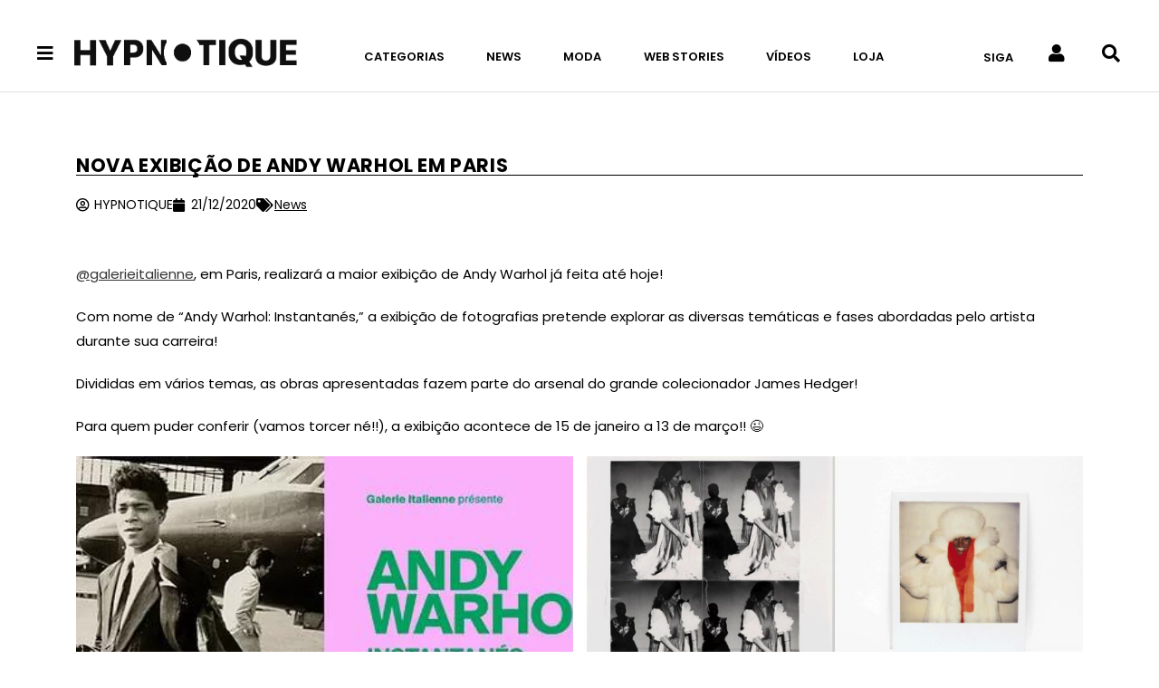

--- FILE ---
content_type: text/html; charset=UTF-8
request_url: https://hypnotique.com.br/news/news-nova-exibicao-de-andy-warhol-em-paris/
body_size: 30556
content:
<!DOCTYPE html><html class="html" lang="pt-BR" prefix="og: https://ogp.me/ns#"><head><script data-no-optimize="1">var litespeed_docref=sessionStorage.getItem("litespeed_docref");litespeed_docref&&(Object.defineProperty(document,"referrer",{get:function(){return litespeed_docref}}),sessionStorage.removeItem("litespeed_docref"));</script> <meta charset="UTF-8"><link rel="profile" href="https://gmpg.org/xfn/11"><link rel="manifest" href="/superpwa-manifest.json"><meta name="theme-color" content="#ffffff"><link rel="pingback" href="https://hypnotique.com.br/xmlrpc.php"><meta name="viewport" content="width=device-width, initial-scale=1"><title>Nova exibição de Andy Warhol em Paris | Hypnotique</title><meta name="description" content="@galerieitalienne, em Paris, realizará a maior exibição de Andy Warhol já feita até hoje!"/><meta name="robots" content="follow, index, max-snippet:-1, max-video-preview:-1, max-image-preview:large"/><link rel="canonical" href="https://hypnotique.com.br/news/news-nova-exibicao-de-andy-warhol-em-paris/" /><meta property="og:locale" content="pt_BR" /><meta property="og:type" content="article" /><meta property="og:title" content="Nova exibição de Andy Warhol em Paris | Hypnotique" /><meta property="og:description" content="@galerieitalienne, em Paris, realizará a maior exibição de Andy Warhol já feita até hoje!" /><meta property="og:url" content="https://hypnotique.com.br/news/news-nova-exibicao-de-andy-warhol-em-paris/" /><meta property="og:site_name" content="Hypnotique" /><meta property="article:tag" content="andy warhol" /><meta property="article:tag" content="art" /><meta property="article:tag" content="arte" /><meta property="article:tag" content="exibicoes" /><meta property="article:tag" content="news" /><meta property="article:tag" content="novidades" /><meta property="article:tag" content="Paris" /><meta property="article:section" content="News" /><meta property="og:updated_time" content="2021-01-26T22:49:20-03:00" /><meta property="og:image" content="https://hypnotique.com.br/wp-content/uploads/2020/12/WhatsApp-Image-2020-12-21-at-09.53.11-1-Edited.jpg" /><meta property="og:image:secure_url" content="https://hypnotique.com.br/wp-content/uploads/2020/12/WhatsApp-Image-2020-12-21-at-09.53.11-1-Edited.jpg" /><meta property="og:image:width" content="498" /><meta property="og:image:height" content="498" /><meta property="og:image:alt" content="Nova exibição de Andy Warhol em Paris" /><meta property="og:image:type" content="image/jpeg" /><meta property="article:published_time" content="2020-12-21T17:02:31-03:00" /><meta property="article:modified_time" content="2021-01-26T22:49:20-03:00" /><meta name="twitter:card" content="summary_large_image" /><meta name="twitter:title" content="Nova exibição de Andy Warhol em Paris | Hypnotique" /><meta name="twitter:description" content="@galerieitalienne, em Paris, realizará a maior exibição de Andy Warhol já feita até hoje!" /><meta name="twitter:image" content="https://hypnotique.com.br/wp-content/uploads/2020/12/WhatsApp-Image-2020-12-21-at-09.53.11-1-Edited.jpg" /><meta name="twitter:label1" content="Escrito por" /><meta name="twitter:data1" content="HYPNOTIQUE" /><meta name="twitter:label2" content="Tempo para leitura" /><meta name="twitter:data2" content="Menos de um minuto" /> <script type="application/ld+json" class="rank-math-schema-pro">{"@context":"https://schema.org","@graph":[{"@type":["NewsMediaOrganization","Organization"],"@id":"https://hypnotique.com.br/#organization","name":"Hypnotique","url":"https://hypnotique.com.br","logo":{"@type":"ImageObject","@id":"https://hypnotique.com.br/#logo","url":"https://hypnotique.com.br/wp-content/uploads/2019/05/logo-principal-2.png","contentUrl":"https://hypnotique.com.br/wp-content/uploads/2019/05/logo-principal-2.png","caption":"Hypnotique","inLanguage":"pt-BR","width":"1366","height":"228"}},{"@type":"WebSite","@id":"https://hypnotique.com.br/#website","url":"https://hypnotique.com.br","name":"Hypnotique","publisher":{"@id":"https://hypnotique.com.br/#organization"},"inLanguage":"pt-BR"},{"@type":"ImageObject","@id":"https://hypnotique.com.br/wp-content/uploads/2020/12/WhatsApp-Image-2020-12-21-at-09.53.11-1-Edited.jpg","url":"https://hypnotique.com.br/wp-content/uploads/2020/12/WhatsApp-Image-2020-12-21-at-09.53.11-1-Edited.jpg","width":"498","height":"498","inLanguage":"pt-BR"},{"@type":"WebPage","@id":"https://hypnotique.com.br/news/news-nova-exibicao-de-andy-warhol-em-paris/#webpage","url":"https://hypnotique.com.br/news/news-nova-exibicao-de-andy-warhol-em-paris/","name":"Nova exibi\u00e7\u00e3o de Andy Warhol em Paris | Hypnotique","datePublished":"2020-12-21T17:02:31-03:00","dateModified":"2021-01-26T22:49:20-03:00","isPartOf":{"@id":"https://hypnotique.com.br/#website"},"primaryImageOfPage":{"@id":"https://hypnotique.com.br/wp-content/uploads/2020/12/WhatsApp-Image-2020-12-21-at-09.53.11-1-Edited.jpg"},"inLanguage":"pt-BR"},{"@type":"Person","@id":"https://hypnotique.com.br/author/hypnotique/","name":"HYPNOTIQUE","url":"https://hypnotique.com.br/author/hypnotique/","image":{"@type":"ImageObject","@id":"https://hypnotique.com.br/wp-content/litespeed/avatar/3dcae5d207164812fa2f4743718e26ec.jpg?ver=1769537542","url":"https://hypnotique.com.br/wp-content/litespeed/avatar/3dcae5d207164812fa2f4743718e26ec.jpg?ver=1769537542","caption":"HYPNOTIQUE","inLanguage":"pt-BR"},"worksFor":{"@id":"https://hypnotique.com.br/#organization"}},{"@type":"NewsArticle","headline":"Nova exibi\u00e7\u00e3o de Andy Warhol em Paris | Hypnotique","datePublished":"2020-12-21T17:02:31-03:00","dateModified":"2021-01-26T22:49:20-03:00","articleSection":"News","author":{"@id":"https://hypnotique.com.br/author/hypnotique/","name":"HYPNOTIQUE"},"publisher":{"@id":"https://hypnotique.com.br/#organization"},"description":"@galerieitalienne, em Paris, realizar\u00e1 a maior exibi\u00e7\u00e3o de Andy Warhol j\u00e1 feita at\u00e9 hoje!","copyrightYear":"2021","copyrightHolder":{"@id":"https://hypnotique.com.br/#organization"},"name":"Nova exibi\u00e7\u00e3o de Andy Warhol em Paris | Hypnotique","@id":"https://hypnotique.com.br/news/news-nova-exibicao-de-andy-warhol-em-paris/#richSnippet","isPartOf":{"@id":"https://hypnotique.com.br/news/news-nova-exibicao-de-andy-warhol-em-paris/#webpage"},"image":{"@id":"https://hypnotique.com.br/wp-content/uploads/2020/12/WhatsApp-Image-2020-12-21-at-09.53.11-1-Edited.jpg"},"inLanguage":"pt-BR","mainEntityOfPage":{"@id":"https://hypnotique.com.br/news/news-nova-exibicao-de-andy-warhol-em-paris/#webpage"}}]}</script> <link rel='dns-prefetch' href='//www.googletagmanager.com' /><link rel='dns-prefetch' href='//stats.wp.com' /><link rel='dns-prefetch' href='//fonts.googleapis.com' /><link rel="alternate" type="application/rss+xml" title="Feed para Hypnotique &raquo;" href="https://hypnotique.com.br/feed/" /><link rel="alternate" type="application/rss+xml" title="Feed de comentários para Hypnotique &raquo;" href="https://hypnotique.com.br/comments/feed/" /><link rel="alternate" type="application/rss+xml" title="Feed de comentários para Hypnotique &raquo; Nova exibição de Andy Warhol em Paris" href="https://hypnotique.com.br/news/news-nova-exibicao-de-andy-warhol-em-paris/feed/" /><link rel="alternate" title="oEmbed (JSON)" type="application/json+oembed" href="https://hypnotique.com.br/wp-json/oembed/1.0/embed?url=https%3A%2F%2Fhypnotique.com.br%2Fnews%2Fnews-nova-exibicao-de-andy-warhol-em-paris%2F" /><link rel="alternate" title="oEmbed (XML)" type="text/xml+oembed" href="https://hypnotique.com.br/wp-json/oembed/1.0/embed?url=https%3A%2F%2Fhypnotique.com.br%2Fnews%2Fnews-nova-exibicao-de-andy-warhol-em-paris%2F&#038;format=xml" /><link rel="alternate" type="application/rss+xml" title="Feed de Hypnotique &raquo; Story" href="https://hypnotique.com.br/web-stories/feed/"><style id='wp-img-auto-sizes-contain-inline-css'>img:is([sizes=auto i],[sizes^="auto," i]){contain-intrinsic-size:3000px 1500px}
/*# sourceURL=wp-img-auto-sizes-contain-inline-css */</style><link data-optimized="2" rel="stylesheet" href="https://hypnotique.com.br/wp-content/litespeed/css/7dccbfa297c5d03737eaa63c934ae8a7.css?ver=3e2e1" /><style id='wp-block-library-theme-inline-css'>.wp-block-audio :where(figcaption){color:#555;font-size:13px;text-align:center}.is-dark-theme .wp-block-audio :where(figcaption){color:#ffffffa6}.wp-block-audio{margin:0 0 1em}.wp-block-code{border:1px solid #ccc;border-radius:4px;font-family:Menlo,Consolas,monaco,monospace;padding:.8em 1em}.wp-block-embed :where(figcaption){color:#555;font-size:13px;text-align:center}.is-dark-theme .wp-block-embed :where(figcaption){color:#ffffffa6}.wp-block-embed{margin:0 0 1em}.blocks-gallery-caption{color:#555;font-size:13px;text-align:center}.is-dark-theme .blocks-gallery-caption{color:#ffffffa6}:root :where(.wp-block-image figcaption){color:#555;font-size:13px;text-align:center}.is-dark-theme :root :where(.wp-block-image figcaption){color:#ffffffa6}.wp-block-image{margin:0 0 1em}.wp-block-pullquote{border-bottom:4px solid;border-top:4px solid;color:currentColor;margin-bottom:1.75em}.wp-block-pullquote :where(cite),.wp-block-pullquote :where(footer),.wp-block-pullquote__citation{color:currentColor;font-size:.8125em;font-style:normal;text-transform:uppercase}.wp-block-quote{border-left:.25em solid;margin:0 0 1.75em;padding-left:1em}.wp-block-quote cite,.wp-block-quote footer{color:currentColor;font-size:.8125em;font-style:normal;position:relative}.wp-block-quote:where(.has-text-align-right){border-left:none;border-right:.25em solid;padding-left:0;padding-right:1em}.wp-block-quote:where(.has-text-align-center){border:none;padding-left:0}.wp-block-quote.is-large,.wp-block-quote.is-style-large,.wp-block-quote:where(.is-style-plain){border:none}.wp-block-search .wp-block-search__label{font-weight:700}.wp-block-search__button{border:1px solid #ccc;padding:.375em .625em}:where(.wp-block-group.has-background){padding:1.25em 2.375em}.wp-block-separator.has-css-opacity{opacity:.4}.wp-block-separator{border:none;border-bottom:2px solid;margin-left:auto;margin-right:auto}.wp-block-separator.has-alpha-channel-opacity{opacity:1}.wp-block-separator:not(.is-style-wide):not(.is-style-dots){width:100px}.wp-block-separator.has-background:not(.is-style-dots){border-bottom:none;height:1px}.wp-block-separator.has-background:not(.is-style-wide):not(.is-style-dots){height:2px}.wp-block-table{margin:0 0 1em}.wp-block-table td,.wp-block-table th{word-break:normal}.wp-block-table :where(figcaption){color:#555;font-size:13px;text-align:center}.is-dark-theme .wp-block-table :where(figcaption){color:#ffffffa6}.wp-block-video :where(figcaption){color:#555;font-size:13px;text-align:center}.is-dark-theme .wp-block-video :where(figcaption){color:#ffffffa6}.wp-block-video{margin:0 0 1em}:root :where(.wp-block-template-part.has-background){margin-bottom:0;margin-top:0;padding:1.25em 2.375em}
/*# sourceURL=/wp-includes/css/dist/block-library/theme.min.css */</style><style id='classic-theme-styles-inline-css'>/*! This file is auto-generated */
.wp-block-button__link{color:#fff;background-color:#32373c;border-radius:9999px;box-shadow:none;text-decoration:none;padding:calc(.667em + 2px) calc(1.333em + 2px);font-size:1.125em}.wp-block-file__button{background:#32373c;color:#fff;text-decoration:none}
/*# sourceURL=/wp-includes/css/classic-themes.min.css */</style><style id='jetpack-sharing-buttons-style-inline-css'>.jetpack-sharing-buttons__services-list{display:flex;flex-direction:row;flex-wrap:wrap;gap:0;list-style-type:none;margin:5px;padding:0}.jetpack-sharing-buttons__services-list.has-small-icon-size{font-size:12px}.jetpack-sharing-buttons__services-list.has-normal-icon-size{font-size:16px}.jetpack-sharing-buttons__services-list.has-large-icon-size{font-size:24px}.jetpack-sharing-buttons__services-list.has-huge-icon-size{font-size:36px}@media print{.jetpack-sharing-buttons__services-list{display:none!important}}.editor-styles-wrapper .wp-block-jetpack-sharing-buttons{gap:0;padding-inline-start:0}ul.jetpack-sharing-buttons__services-list.has-background{padding:1.25em 2.375em}
/*# sourceURL=https://hypnotique.com.br/wp-content/plugins/jetpack/_inc/blocks/sharing-buttons/view.css */</style><style id='global-styles-inline-css'>:root{--wp--preset--aspect-ratio--square: 1;--wp--preset--aspect-ratio--4-3: 4/3;--wp--preset--aspect-ratio--3-4: 3/4;--wp--preset--aspect-ratio--3-2: 3/2;--wp--preset--aspect-ratio--2-3: 2/3;--wp--preset--aspect-ratio--16-9: 16/9;--wp--preset--aspect-ratio--9-16: 9/16;--wp--preset--color--black: #000000;--wp--preset--color--cyan-bluish-gray: #abb8c3;--wp--preset--color--white: #ffffff;--wp--preset--color--pale-pink: #f78da7;--wp--preset--color--vivid-red: #cf2e2e;--wp--preset--color--luminous-vivid-orange: #ff6900;--wp--preset--color--luminous-vivid-amber: #fcb900;--wp--preset--color--light-green-cyan: #7bdcb5;--wp--preset--color--vivid-green-cyan: #00d084;--wp--preset--color--pale-cyan-blue: #8ed1fc;--wp--preset--color--vivid-cyan-blue: #0693e3;--wp--preset--color--vivid-purple: #9b51e0;--wp--preset--gradient--vivid-cyan-blue-to-vivid-purple: linear-gradient(135deg,rgb(6,147,227) 0%,rgb(155,81,224) 100%);--wp--preset--gradient--light-green-cyan-to-vivid-green-cyan: linear-gradient(135deg,rgb(122,220,180) 0%,rgb(0,208,130) 100%);--wp--preset--gradient--luminous-vivid-amber-to-luminous-vivid-orange: linear-gradient(135deg,rgb(252,185,0) 0%,rgb(255,105,0) 100%);--wp--preset--gradient--luminous-vivid-orange-to-vivid-red: linear-gradient(135deg,rgb(255,105,0) 0%,rgb(207,46,46) 100%);--wp--preset--gradient--very-light-gray-to-cyan-bluish-gray: linear-gradient(135deg,rgb(238,238,238) 0%,rgb(169,184,195) 100%);--wp--preset--gradient--cool-to-warm-spectrum: linear-gradient(135deg,rgb(74,234,220) 0%,rgb(151,120,209) 20%,rgb(207,42,186) 40%,rgb(238,44,130) 60%,rgb(251,105,98) 80%,rgb(254,248,76) 100%);--wp--preset--gradient--blush-light-purple: linear-gradient(135deg,rgb(255,206,236) 0%,rgb(152,150,240) 100%);--wp--preset--gradient--blush-bordeaux: linear-gradient(135deg,rgb(254,205,165) 0%,rgb(254,45,45) 50%,rgb(107,0,62) 100%);--wp--preset--gradient--luminous-dusk: linear-gradient(135deg,rgb(255,203,112) 0%,rgb(199,81,192) 50%,rgb(65,88,208) 100%);--wp--preset--gradient--pale-ocean: linear-gradient(135deg,rgb(255,245,203) 0%,rgb(182,227,212) 50%,rgb(51,167,181) 100%);--wp--preset--gradient--electric-grass: linear-gradient(135deg,rgb(202,248,128) 0%,rgb(113,206,126) 100%);--wp--preset--gradient--midnight: linear-gradient(135deg,rgb(2,3,129) 0%,rgb(40,116,252) 100%);--wp--preset--font-size--small: 13px;--wp--preset--font-size--medium: 20px;--wp--preset--font-size--large: 36px;--wp--preset--font-size--x-large: 42px;--wp--preset--spacing--20: 0.44rem;--wp--preset--spacing--30: 0.67rem;--wp--preset--spacing--40: 1rem;--wp--preset--spacing--50: 1.5rem;--wp--preset--spacing--60: 2.25rem;--wp--preset--spacing--70: 3.38rem;--wp--preset--spacing--80: 5.06rem;--wp--preset--shadow--natural: 6px 6px 9px rgba(0, 0, 0, 0.2);--wp--preset--shadow--deep: 12px 12px 50px rgba(0, 0, 0, 0.4);--wp--preset--shadow--sharp: 6px 6px 0px rgba(0, 0, 0, 0.2);--wp--preset--shadow--outlined: 6px 6px 0px -3px rgb(255, 255, 255), 6px 6px rgb(0, 0, 0);--wp--preset--shadow--crisp: 6px 6px 0px rgb(0, 0, 0);}:where(.is-layout-flex){gap: 0.5em;}:where(.is-layout-grid){gap: 0.5em;}body .is-layout-flex{display: flex;}.is-layout-flex{flex-wrap: wrap;align-items: center;}.is-layout-flex > :is(*, div){margin: 0;}body .is-layout-grid{display: grid;}.is-layout-grid > :is(*, div){margin: 0;}:where(.wp-block-columns.is-layout-flex){gap: 2em;}:where(.wp-block-columns.is-layout-grid){gap: 2em;}:where(.wp-block-post-template.is-layout-flex){gap: 1.25em;}:where(.wp-block-post-template.is-layout-grid){gap: 1.25em;}.has-black-color{color: var(--wp--preset--color--black) !important;}.has-cyan-bluish-gray-color{color: var(--wp--preset--color--cyan-bluish-gray) !important;}.has-white-color{color: var(--wp--preset--color--white) !important;}.has-pale-pink-color{color: var(--wp--preset--color--pale-pink) !important;}.has-vivid-red-color{color: var(--wp--preset--color--vivid-red) !important;}.has-luminous-vivid-orange-color{color: var(--wp--preset--color--luminous-vivid-orange) !important;}.has-luminous-vivid-amber-color{color: var(--wp--preset--color--luminous-vivid-amber) !important;}.has-light-green-cyan-color{color: var(--wp--preset--color--light-green-cyan) !important;}.has-vivid-green-cyan-color{color: var(--wp--preset--color--vivid-green-cyan) !important;}.has-pale-cyan-blue-color{color: var(--wp--preset--color--pale-cyan-blue) !important;}.has-vivid-cyan-blue-color{color: var(--wp--preset--color--vivid-cyan-blue) !important;}.has-vivid-purple-color{color: var(--wp--preset--color--vivid-purple) !important;}.has-black-background-color{background-color: var(--wp--preset--color--black) !important;}.has-cyan-bluish-gray-background-color{background-color: var(--wp--preset--color--cyan-bluish-gray) !important;}.has-white-background-color{background-color: var(--wp--preset--color--white) !important;}.has-pale-pink-background-color{background-color: var(--wp--preset--color--pale-pink) !important;}.has-vivid-red-background-color{background-color: var(--wp--preset--color--vivid-red) !important;}.has-luminous-vivid-orange-background-color{background-color: var(--wp--preset--color--luminous-vivid-orange) !important;}.has-luminous-vivid-amber-background-color{background-color: var(--wp--preset--color--luminous-vivid-amber) !important;}.has-light-green-cyan-background-color{background-color: var(--wp--preset--color--light-green-cyan) !important;}.has-vivid-green-cyan-background-color{background-color: var(--wp--preset--color--vivid-green-cyan) !important;}.has-pale-cyan-blue-background-color{background-color: var(--wp--preset--color--pale-cyan-blue) !important;}.has-vivid-cyan-blue-background-color{background-color: var(--wp--preset--color--vivid-cyan-blue) !important;}.has-vivid-purple-background-color{background-color: var(--wp--preset--color--vivid-purple) !important;}.has-black-border-color{border-color: var(--wp--preset--color--black) !important;}.has-cyan-bluish-gray-border-color{border-color: var(--wp--preset--color--cyan-bluish-gray) !important;}.has-white-border-color{border-color: var(--wp--preset--color--white) !important;}.has-pale-pink-border-color{border-color: var(--wp--preset--color--pale-pink) !important;}.has-vivid-red-border-color{border-color: var(--wp--preset--color--vivid-red) !important;}.has-luminous-vivid-orange-border-color{border-color: var(--wp--preset--color--luminous-vivid-orange) !important;}.has-luminous-vivid-amber-border-color{border-color: var(--wp--preset--color--luminous-vivid-amber) !important;}.has-light-green-cyan-border-color{border-color: var(--wp--preset--color--light-green-cyan) !important;}.has-vivid-green-cyan-border-color{border-color: var(--wp--preset--color--vivid-green-cyan) !important;}.has-pale-cyan-blue-border-color{border-color: var(--wp--preset--color--pale-cyan-blue) !important;}.has-vivid-cyan-blue-border-color{border-color: var(--wp--preset--color--vivid-cyan-blue) !important;}.has-vivid-purple-border-color{border-color: var(--wp--preset--color--vivid-purple) !important;}.has-vivid-cyan-blue-to-vivid-purple-gradient-background{background: var(--wp--preset--gradient--vivid-cyan-blue-to-vivid-purple) !important;}.has-light-green-cyan-to-vivid-green-cyan-gradient-background{background: var(--wp--preset--gradient--light-green-cyan-to-vivid-green-cyan) !important;}.has-luminous-vivid-amber-to-luminous-vivid-orange-gradient-background{background: var(--wp--preset--gradient--luminous-vivid-amber-to-luminous-vivid-orange) !important;}.has-luminous-vivid-orange-to-vivid-red-gradient-background{background: var(--wp--preset--gradient--luminous-vivid-orange-to-vivid-red) !important;}.has-very-light-gray-to-cyan-bluish-gray-gradient-background{background: var(--wp--preset--gradient--very-light-gray-to-cyan-bluish-gray) !important;}.has-cool-to-warm-spectrum-gradient-background{background: var(--wp--preset--gradient--cool-to-warm-spectrum) !important;}.has-blush-light-purple-gradient-background{background: var(--wp--preset--gradient--blush-light-purple) !important;}.has-blush-bordeaux-gradient-background{background: var(--wp--preset--gradient--blush-bordeaux) !important;}.has-luminous-dusk-gradient-background{background: var(--wp--preset--gradient--luminous-dusk) !important;}.has-pale-ocean-gradient-background{background: var(--wp--preset--gradient--pale-ocean) !important;}.has-electric-grass-gradient-background{background: var(--wp--preset--gradient--electric-grass) !important;}.has-midnight-gradient-background{background: var(--wp--preset--gradient--midnight) !important;}.has-small-font-size{font-size: var(--wp--preset--font-size--small) !important;}.has-medium-font-size{font-size: var(--wp--preset--font-size--medium) !important;}.has-large-font-size{font-size: var(--wp--preset--font-size--large) !important;}.has-x-large-font-size{font-size: var(--wp--preset--font-size--x-large) !important;}
:where(.wp-block-post-template.is-layout-flex){gap: 1.25em;}:where(.wp-block-post-template.is-layout-grid){gap: 1.25em;}
:where(.wp-block-term-template.is-layout-flex){gap: 1.25em;}:where(.wp-block-term-template.is-layout-grid){gap: 1.25em;}
:where(.wp-block-columns.is-layout-flex){gap: 2em;}:where(.wp-block-columns.is-layout-grid){gap: 2em;}
:root :where(.wp-block-pullquote){font-size: 1.5em;line-height: 1.6;}
/*# sourceURL=global-styles-inline-css */</style> <script type="litespeed/javascript" data-src="https://hypnotique.com.br/wp-includes/js/jquery/jquery.min.js" id="jquery-core-js"></script> 
 <script type="litespeed/javascript" data-src="https://www.googletagmanager.com/gtag/js?id=GT-WF626NL" id="google_gtagjs-js"></script> <script id="google_gtagjs-js-after" type="litespeed/javascript">window.dataLayer=window.dataLayer||[];function gtag(){dataLayer.push(arguments)}
gtag("set","linker",{"domains":["hypnotique.com.br"]});gtag("js",new Date());gtag("set","developer_id.dZTNiMT",!0);gtag("config","GT-WF626NL")</script> <link rel="https://api.w.org/" href="https://hypnotique.com.br/wp-json/" /><link rel="alternate" title="JSON" type="application/json" href="https://hypnotique.com.br/wp-json/wp/v2/posts/25986" /><link rel="EditURI" type="application/rsd+xml" title="RSD" href="https://hypnotique.com.br/xmlrpc.php?rsd" /><meta name="generator" content="WordPress 6.9" /><link rel='shortlink' href='https://hypnotique.com.br/?p=25986' /><meta name="generator" content="Site Kit by Google 1.171.0" /> <script type="litespeed/javascript" data-src="https://www.googletagmanager.com/gtag/js?id=G-ZRSBVWLRMH"></script> <script type="litespeed/javascript">window.dataLayer=window.dataLayer||[];function gtag(){dataLayer.push(arguments)}
gtag('js',new Date());gtag('config','G-ZRSBVWLRMH')</script> <script type="litespeed/javascript" data-src="https://pagead2.googlesyndication.com/pagead/js/adsbygoogle.js?client=ca-pub-9532743998339937"
     crossorigin="anonymous"></script> <script custom-element="amp-story-auto-ads" type="litespeed/javascript" data-src="https://cdn.ampproject.org/v0/amp-story-auto-ads-0.1.js"></script> <script custom-element="amp-ad" type="litespeed/javascript" data-src="https://cdn.ampproject.org/v0/amp-ad-0.1.js"></script> <meta name="p:domain_verify" content="5363227f7a77a33937080df0eb3aae8d"/> <script type="application/ld+json">{"@context":"https:\/\/schema.org\/","@type":"BlogPosting","mainEntityOfPage":{"@type":"WebPage","@id":"https:\/\/hypnotique.com.br\/news\/news-nova-exibicao-de-andy-warhol-em-paris\/"},"url":"https:\/\/hypnotique.com.br\/news\/news-nova-exibicao-de-andy-warhol-em-paris\/","headline":"Nova exibição de Andy Warhol em Paris","datePublished":"2020-12-21T17:02:31-03:00","dateModified":"2021-01-26T22:49:20-03:00","publisher":{"@type":"Organization","@id":"https:\/\/hypnotique.com.br\/#organization","name":"Hypnotique","logo":{"@type":"ImageObject","url":"https:\/\/hypnotique.com.br\/wp-content\/uploads\/2021\/12\/icon_hypno.png","width":600,"height":60}},"image":{"@type":"ImageObject","url":"https:\/\/hypnotique.com.br\/wp-content\/uploads\/2020\/12\/WhatsApp-Image-2020-12-21-at-09.53.11-1-Edited.jpg","width":696,"height":498},"articleSection":"News","keywords":"andy warhol, art, arte, exibicoes, news, novidades, Paris","description":"@galerieitalienne, em Paris, realizará a maior exibição de Andy Warhol já feita até hoje! Com nome de “Andy Warhol: Instantanés,” a exibição de fotografias pretende explorar as diversas temáticas e fases abordadas pelo artista durante sua carreira! Divididas em vários temas, as obras apresentadas fazem parte do arsenal do","author":{"@type":"Person","name":"HYPNOTIQUE","url":"https:\/\/hypnotique.com.br\/author\/hypnotique\/","image":{"@type":"ImageObject","url":"https:\/\/hypnotique.com.br\/wp-content\/litespeed\/avatar\/3dcae5d207164812fa2f4743718e26ec.jpg?ver=1769537542","height":96,"width":96}}}</script> <style>img#wpstats{display:none}</style><meta name="google-adsense-platform-account" content="ca-host-pub-2644536267352236"><meta name="google-adsense-platform-domain" content="sitekit.withgoogle.com"><meta name="generator" content="Elementor 3.34.2; features: additional_custom_breakpoints; settings: css_print_method-external, google_font-enabled, font_display-auto"><style>.elementor-32215 .elementor-element.elementor-element-65f2ced {
		padding: 10px 40px 10px 40px;
	}</style><meta name="onesignal" content="wordpress-plugin"/> <script type="litespeed/javascript">window.OneSignalDeferred=window.OneSignalDeferred||[];OneSignalDeferred.push(function(OneSignal){var oneSignal_options={};window._oneSignalInitOptions=oneSignal_options;oneSignal_options.serviceWorkerParam={scope:'/wp-content/plugins/onesignal-free-web-push-notifications/sdk_files/push/onesignal/'};oneSignal_options.serviceWorkerPath='OneSignalSDKWorker.js';OneSignal.Notifications.setDefaultUrl("https://hypnotique.com.br");oneSignal_options.wordpress=!0;oneSignal_options.appId='b3427da8-479b-48fe-846a-94ea1600d719';oneSignal_options.allowLocalhostAsSecureOrigin=!0;oneSignal_options.welcomeNotification={};oneSignal_options.welcomeNotification.title="";oneSignal_options.welcomeNotification.message="Obrigado por se inscrever no HYPNOTIQUE!";oneSignal_options.path="https://hypnotique.com.br/wp-content/plugins/onesignal-free-web-push-notifications/sdk_files/";oneSignal_options.safari_web_id="web.onesignal.auto.35c3b21f-3634-4ed2-bd52-fd09e2637415";oneSignal_options.promptOptions={};oneSignal_options.promptOptions.actionMessage="Você deseja receber atualizações do HYPNOTIQUE?";oneSignal_options.promptOptions.exampleNotificationTitleDesktop="Exemplo de notificação";oneSignal_options.promptOptions.exampleNotificationMessageDesktop="Notificações aparecerão em sua área de trabalho";oneSignal_options.promptOptions.exampleNotificationTitleMobile="Exemplo de notificação";oneSignal_options.promptOptions.exampleNotificationMessageMobile="Notificações aparecerão em seu celular";oneSignal_options.promptOptions.exampleNotificationCaption="você pode remover a inscrição a qualquer momento";oneSignal_options.promptOptions.acceptButtonText="ATIVAR";oneSignal_options.promptOptions.cancelButtonText="NÃO, OBRIGADO";oneSignal_options.promptOptions.siteName="https://hypnotique.com.br/";oneSignal_options.promptOptions.autoAcceptTitle="Clique para ativar";OneSignal.init(window._oneSignalInitOptions);OneSignal.Slidedown.promptPush()});function documentInitOneSignal(){var oneSignal_elements=document.getElementsByClassName("OneSignal-prompt");var oneSignalLinkClickHandler=function(event){OneSignal.Notifications.requestPermission();event.preventDefault()};for(var i=0;i<oneSignal_elements.length;i++)
oneSignal_elements[i].addEventListener('click',oneSignalLinkClickHandler,!1);}
if(document.readyState==='complete'){documentInitOneSignal()}else{window.addEventListener("load",function(event){documentInitOneSignal()})}</script> <style>.e-con.e-parent:nth-of-type(n+4):not(.e-lazyloaded):not(.e-no-lazyload),
				.e-con.e-parent:nth-of-type(n+4):not(.e-lazyloaded):not(.e-no-lazyload) * {
					background-image: none !important;
				}
				@media screen and (max-height: 1024px) {
					.e-con.e-parent:nth-of-type(n+3):not(.e-lazyloaded):not(.e-no-lazyload),
					.e-con.e-parent:nth-of-type(n+3):not(.e-lazyloaded):not(.e-no-lazyload) * {
						background-image: none !important;
					}
				}
				@media screen and (max-height: 640px) {
					.e-con.e-parent:nth-of-type(n+2):not(.e-lazyloaded):not(.e-no-lazyload),
					.e-con.e-parent:nth-of-type(n+2):not(.e-lazyloaded):not(.e-no-lazyload) * {
						background-image: none !important;
					}
				}</style><link rel="icon" href="https://hypnotique.com.br/wp-content/uploads/2021/12/cropped-icon_hypno-32x32.png" sizes="32x32" /><link rel="icon" href="https://hypnotique.com.br/wp-content/uploads/2021/12/cropped-icon_hypno-192x192.png" sizes="192x192" /><link rel="apple-touch-icon" href="https://hypnotique.com.br/wp-content/uploads/2021/12/cropped-icon_hypno-180x180.png" /><meta name="msapplication-TileImage" content="https://hypnotique.com.br/wp-content/uploads/2021/12/cropped-icon_hypno-270x270.png" /><style id="wp-custom-css">hr.wp-block-separator{border:0 !important;border-top:2px solid #000 !important;height:0 !important;width:100%;/* controla o tamanho da linha */max-width:600px;/* limite bonito */margin:40px auto;/* centraliza */display:block}</style><style type="text/css">/* Colors */a:hover,a.light:hover,.theme-heading .text::before,.theme-heading .text::after,#top-bar-content >a:hover,#top-bar-social li.oceanwp-email a:hover,#site-navigation-wrap .dropdown-menu >li >a:hover,#site-header.medium-header #medium-searchform button:hover,.oceanwp-mobile-menu-icon a:hover,.blog-entry.post .blog-entry-header .entry-title a:hover,.blog-entry.post .blog-entry-readmore a:hover,.blog-entry.thumbnail-entry .blog-entry-category a,ul.meta li a:hover,.dropcap,.single nav.post-navigation .nav-links .title,body .related-post-title a:hover,body #wp-calendar caption,body .contact-info-widget.default i,body .contact-info-widget.big-icons i,body .custom-links-widget .oceanwp-custom-links li a:hover,body .custom-links-widget .oceanwp-custom-links li a:hover:before,body .posts-thumbnails-widget li a:hover,body .social-widget li.oceanwp-email a:hover,.comment-author .comment-meta .comment-reply-link,#respond #cancel-comment-reply-link:hover,#footer-widgets .footer-box a:hover,#footer-bottom a:hover,#footer-bottom #footer-bottom-menu a:hover,.sidr a:hover,.sidr-class-dropdown-toggle:hover,.sidr-class-menu-item-has-children.active >a,.sidr-class-menu-item-has-children.active >a >.sidr-class-dropdown-toggle,input[type=checkbox]:checked:before{color:#000000}.single nav.post-navigation .nav-links .title .owp-icon use,.blog-entry.post .blog-entry-readmore a:hover .owp-icon use,body .contact-info-widget.default .owp-icon use,body .contact-info-widget.big-icons .owp-icon use{stroke:#000000}input[type="button"],input[type="reset"],input[type="submit"],button[type="submit"],.button,#site-navigation-wrap .dropdown-menu >li.btn >a >span,.thumbnail:hover i,.thumbnail:hover .link-post-svg-icon,.post-quote-content,.omw-modal .omw-close-modal,body .contact-info-widget.big-icons li:hover i,body .contact-info-widget.big-icons li:hover .owp-icon,body div.wpforms-container-full .wpforms-form input[type=submit],body div.wpforms-container-full .wpforms-form button[type=submit],body div.wpforms-container-full .wpforms-form .wpforms-page-button,.woocommerce-cart .wp-element-button,.woocommerce-checkout .wp-element-button,.wp-block-button__link{background-color:#000000}.widget-title{border-color:#000000}blockquote{border-color:#000000}.wp-block-quote{border-color:#000000}#searchform-dropdown{border-color:#000000}.dropdown-menu .sub-menu{border-color:#000000}.blog-entry.large-entry .blog-entry-readmore a:hover{border-color:#000000}.oceanwp-newsletter-form-wrap input[type="email"]:focus{border-color:#000000}.social-widget li.oceanwp-email a:hover{border-color:#000000}#respond #cancel-comment-reply-link:hover{border-color:#000000}body .contact-info-widget.big-icons li:hover i{border-color:#000000}body .contact-info-widget.big-icons li:hover .owp-icon{border-color:#000000}#footer-widgets .oceanwp-newsletter-form-wrap input[type="email"]:focus{border-color:#000000}input[type="button"]:hover,input[type="reset"]:hover,input[type="submit"]:hover,button[type="submit"]:hover,input[type="button"]:focus,input[type="reset"]:focus,input[type="submit"]:focus,button[type="submit"]:focus,.button:hover,.button:focus,#site-navigation-wrap .dropdown-menu >li.btn >a:hover >span,.post-quote-author,.omw-modal .omw-close-modal:hover,body div.wpforms-container-full .wpforms-form input[type=submit]:hover,body div.wpforms-container-full .wpforms-form button[type=submit]:hover,body div.wpforms-container-full .wpforms-form .wpforms-page-button:hover,.woocommerce-cart .wp-element-button:hover,.woocommerce-checkout .wp-element-button:hover,.wp-block-button__link:hover{background-color:#000000}table th,table td,hr,.content-area,body.content-left-sidebar #content-wrap .content-area,.content-left-sidebar .content-area,#top-bar-wrap,#site-header,#site-header.top-header #search-toggle,.dropdown-menu ul li,.centered-minimal-page-header,.blog-entry.post,.blog-entry.grid-entry .blog-entry-inner,.blog-entry.thumbnail-entry .blog-entry-bottom,.single-post .entry-title,.single .entry-share-wrap .entry-share,.single .entry-share,.single .entry-share ul li a,.single nav.post-navigation,.single nav.post-navigation .nav-links .nav-previous,#author-bio,#author-bio .author-bio-avatar,#author-bio .author-bio-social li a,#related-posts,#comments,.comment-body,#respond #cancel-comment-reply-link,#blog-entries .type-page,.page-numbers a,.page-numbers span:not(.elementor-screen-only),.page-links span,body #wp-calendar caption,body #wp-calendar th,body #wp-calendar tbody,body .contact-info-widget.default i,body .contact-info-widget.big-icons i,body .contact-info-widget.big-icons .owp-icon,body .contact-info-widget.default .owp-icon,body .posts-thumbnails-widget li,body .tagcloud a{border-color:#000000}a:hover{color:#000000}a:hover .owp-icon use{stroke:#000000}body .theme-button,body input[type="submit"],body button[type="submit"],body button,body .button,body div.wpforms-container-full .wpforms-form input[type=submit],body div.wpforms-container-full .wpforms-form button[type=submit],body div.wpforms-container-full .wpforms-form .wpforms-page-button,.woocommerce-cart .wp-element-button,.woocommerce-checkout .wp-element-button,.wp-block-button__link{background-color:#000000}body .theme-button:hover,body input[type="submit"]:hover,body button[type="submit"]:hover,body button:hover,body .button:hover,body div.wpforms-container-full .wpforms-form input[type=submit]:hover,body div.wpforms-container-full .wpforms-form input[type=submit]:active,body div.wpforms-container-full .wpforms-form button[type=submit]:hover,body div.wpforms-container-full .wpforms-form button[type=submit]:active,body div.wpforms-container-full .wpforms-form .wpforms-page-button:hover,body div.wpforms-container-full .wpforms-form .wpforms-page-button:active,.woocommerce-cart .wp-element-button:hover,.woocommerce-checkout .wp-element-button:hover,.wp-block-button__link:hover{background-color:#000000}body .theme-button,body input[type="submit"],body button[type="submit"],body button,body .button,body div.wpforms-container-full .wpforms-form input[type=submit],body div.wpforms-container-full .wpforms-form button[type=submit],body div.wpforms-container-full .wpforms-form .wpforms-page-button,.woocommerce-cart .wp-element-button,.woocommerce-checkout .wp-element-button,.wp-block-button__link{border-color:#ffffff}body .theme-button:hover,body input[type="submit"]:hover,body button[type="submit"]:hover,body button:hover,body .button:hover,body div.wpforms-container-full .wpforms-form input[type=submit]:hover,body div.wpforms-container-full .wpforms-form input[type=submit]:active,body div.wpforms-container-full .wpforms-form button[type=submit]:hover,body div.wpforms-container-full .wpforms-form button[type=submit]:active,body div.wpforms-container-full .wpforms-form .wpforms-page-button:hover,body div.wpforms-container-full .wpforms-form .wpforms-page-button:active,.woocommerce-cart .wp-element-button:hover,.woocommerce-checkout .wp-element-button:hover,.wp-block-button__link:hover{border-color:#ffffff}.page-header .page-header-title,.page-header.background-image-page-header .page-header-title{color:#000000}.site-breadcrumbs a:hover,.background-image-page-header .site-breadcrumbs a:hover{color:#000000}.site-breadcrumbs a:hover .owp-icon use,.background-image-page-header .site-breadcrumbs a:hover .owp-icon use{stroke:#000000}body{color:#0a0a0a}h2{color:#000000}/* OceanWP Style Settings CSS */.theme-button,input[type="submit"],button[type="submit"],button,.button,body div.wpforms-container-full .wpforms-form input[type=submit],body div.wpforms-container-full .wpforms-form button[type=submit],body div.wpforms-container-full .wpforms-form .wpforms-page-button{border-style:solid}.theme-button,input[type="submit"],button[type="submit"],button,.button,body div.wpforms-container-full .wpforms-form input[type=submit],body div.wpforms-container-full .wpforms-form button[type=submit],body div.wpforms-container-full .wpforms-form .wpforms-page-button{border-width:1px}form input[type="text"],form input[type="password"],form input[type="email"],form input[type="url"],form input[type="date"],form input[type="month"],form input[type="time"],form input[type="datetime"],form input[type="datetime-local"],form input[type="week"],form input[type="number"],form input[type="search"],form input[type="tel"],form input[type="color"],form select,form textarea,.woocommerce .woocommerce-checkout .select2-container--default .select2-selection--single{border-style:solid}body div.wpforms-container-full .wpforms-form input[type=date],body div.wpforms-container-full .wpforms-form input[type=datetime],body div.wpforms-container-full .wpforms-form input[type=datetime-local],body div.wpforms-container-full .wpforms-form input[type=email],body div.wpforms-container-full .wpforms-form input[type=month],body div.wpforms-container-full .wpforms-form input[type=number],body div.wpforms-container-full .wpforms-form input[type=password],body div.wpforms-container-full .wpforms-form input[type=range],body div.wpforms-container-full .wpforms-form input[type=search],body div.wpforms-container-full .wpforms-form input[type=tel],body div.wpforms-container-full .wpforms-form input[type=text],body div.wpforms-container-full .wpforms-form input[type=time],body div.wpforms-container-full .wpforms-form input[type=url],body div.wpforms-container-full .wpforms-form input[type=week],body div.wpforms-container-full .wpforms-form select,body div.wpforms-container-full .wpforms-form textarea{border-style:solid}form input[type="text"],form input[type="password"],form input[type="email"],form input[type="url"],form input[type="date"],form input[type="month"],form input[type="time"],form input[type="datetime"],form input[type="datetime-local"],form input[type="week"],form input[type="number"],form input[type="search"],form input[type="tel"],form input[type="color"],form select,form textarea{border-radius:3px}body div.wpforms-container-full .wpforms-form input[type=date],body div.wpforms-container-full .wpforms-form input[type=datetime],body div.wpforms-container-full .wpforms-form input[type=datetime-local],body div.wpforms-container-full .wpforms-form input[type=email],body div.wpforms-container-full .wpforms-form input[type=month],body div.wpforms-container-full .wpforms-form input[type=number],body div.wpforms-container-full .wpforms-form input[type=password],body div.wpforms-container-full .wpforms-form input[type=range],body div.wpforms-container-full .wpforms-form input[type=search],body div.wpforms-container-full .wpforms-form input[type=tel],body div.wpforms-container-full .wpforms-form input[type=text],body div.wpforms-container-full .wpforms-form input[type=time],body div.wpforms-container-full .wpforms-form input[type=url],body div.wpforms-container-full .wpforms-form input[type=week],body div.wpforms-container-full .wpforms-form select,body div.wpforms-container-full .wpforms-form textarea{border-radius:3px}#scroll-top{bottom:50px}#scroll-top{width:27px;height:27px;line-height:27px}#scroll-top{font-size:13px}#scroll-top .owp-icon{width:13px;height:13px}#scroll-top{background-color:#000000}#scroll-top:hover{background-color:#000000}.page-header,.has-transparent-header .page-header{padding:25px 0 25px 0}/* Header */#site-header.has-header-media .overlay-header-media{background-color:rgba(0,0,0,0.5)}#site-header{border-color:#ffffff}@media (max-width:480px){#site-logo #site-logo-inner a img,#site-header.center-header #site-navigation-wrap .middle-site-logo a img{max-width:239px}}#site-header #site-logo #site-logo-inner a img,#site-header.center-header #site-navigation-wrap .middle-site-logo a img{max-height:30px}#site-logo a.site-logo-text:hover{color:#000000}.effect-one #site-navigation-wrap .dropdown-menu >li >a.menu-link >span:after,.effect-three #site-navigation-wrap .dropdown-menu >li >a.menu-link >span:after,.effect-five #site-navigation-wrap .dropdown-menu >li >a.menu-link >span:before,.effect-five #site-navigation-wrap .dropdown-menu >li >a.menu-link >span:after,.effect-nine #site-navigation-wrap .dropdown-menu >li >a.menu-link >span:before,.effect-nine #site-navigation-wrap .dropdown-menu >li >a.menu-link >span:after{background-color:#000000}.effect-four #site-navigation-wrap .dropdown-menu >li >a.menu-link >span:before,.effect-four #site-navigation-wrap .dropdown-menu >li >a.menu-link >span:after,.effect-seven #site-navigation-wrap .dropdown-menu >li >a.menu-link:hover >span:after,.effect-seven #site-navigation-wrap .dropdown-menu >li.sfHover >a.menu-link >span:after{color:#000000}.effect-seven #site-navigation-wrap .dropdown-menu >li >a.menu-link:hover >span:after,.effect-seven #site-navigation-wrap .dropdown-menu >li.sfHover >a.menu-link >span:after{text-shadow:10px 0 #000000,-10px 0 #000000}#site-navigation-wrap .dropdown-menu >li >a:hover,.oceanwp-mobile-menu-icon a:hover,#searchform-header-replace-close:hover{color:#000000}#site-navigation-wrap .dropdown-menu >li >a:hover .owp-icon use,.oceanwp-mobile-menu-icon a:hover .owp-icon use,#searchform-header-replace-close:hover .owp-icon use{stroke:#000000}#site-navigation-wrap .dropdown-menu >.current-menu-item >a,#site-navigation-wrap .dropdown-menu >.current-menu-ancestor >a,#site-navigation-wrap .dropdown-menu >.current-menu-item >a:hover,#site-navigation-wrap .dropdown-menu >.current-menu-ancestor >a:hover{color:#ffffff}#site-navigation-wrap .dropdown-menu >.current-menu-item >a,#site-navigation-wrap .dropdown-menu >.current-menu-ancestor >a,#site-navigation-wrap .dropdown-menu >.current-menu-item >a:hover,#site-navigation-wrap .dropdown-menu >.current-menu-ancestor >a:hover{background-color:#000000}.dropdown-menu .sub-menu{min-width:138px}.dropdown-menu .sub-menu,#searchform-dropdown,.current-shop-items-dropdown{border-color:#000000}.mobile-menu .hamburger-inner,.mobile-menu .hamburger-inner::before,.mobile-menu .hamburger-inner::after{background-color:#000000}body .sidr a:hover,body .sidr-class-dropdown-toggle:hover,body .sidr-class-dropdown-toggle .fa,body .sidr-class-menu-item-has-children.active >a,body .sidr-class-menu-item-has-children.active >a >.sidr-class-dropdown-toggle,#mobile-dropdown ul li a:hover,#mobile-dropdown ul li a .dropdown-toggle:hover,#mobile-dropdown .menu-item-has-children.active >a,#mobile-dropdown .menu-item-has-children.active >a >.dropdown-toggle,#mobile-fullscreen ul li a:hover,#mobile-fullscreen .oceanwp-social-menu.simple-social ul li a:hover{color:#ffffff}#mobile-fullscreen a.close:hover .close-icon-inner,#mobile-fullscreen a.close:hover .close-icon-inner::after{background-color:#ffffff}#mobile-fullscreen{background-color:#000000}/* Blog CSS */.blog-entry.thumbnail-entry .blog-entry-category a{color:#000000}.blog-entry.thumbnail-entry .blog-entry-comments a:hover{color:#000000}.loader-ellips__dot{background-color:#000000}.blog-entry.post .blog-entry-header .entry-title a{color:#000000}.single-post .entry-title{color:#000000}.ocean-single-post-header ul.meta-item li a:hover{color:#333333}/* Typography */body{font-family:Poppins;font-size:14px;line-height:1.8}h1,h2,h3,h4,h5,h6,.theme-heading,.widget-title,.oceanwp-widget-recent-posts-title,.comment-reply-title,.entry-title,.sidebar-box .widget-title{font-family:Poppins;line-height:1.4;text-transform:uppercase}h1{font-family:Poppins;font-size:35px;line-height:1.3;letter-spacing:.6px;text-transform:uppercase}h2{font-family:Poppins;font-size:16px;line-height:1.4}h3{font-family:Poppins;font-size:18px;line-height:1.4}h4{font-family:Poppins;font-size:17px;line-height:1.4}h5{font-size:14px;line-height:1.4}h6{font-size:15px;line-height:1.4}.page-header .page-header-title,.page-header.background-image-page-header .page-header-title{font-size:32px;line-height:1.4}.page-header .page-subheading{font-size:15px;line-height:1.8}.site-breadcrumbs,.site-breadcrumbs a{font-size:13px;line-height:1.4}#top-bar-content,#top-bar-social-alt{font-size:12px;line-height:1.8}#site-logo a.site-logo-text{font-size:24px;line-height:1.8}#site-navigation-wrap .dropdown-menu >li >a,#site-header.full_screen-header .fs-dropdown-menu >li >a,#site-header.top-header #site-navigation-wrap .dropdown-menu >li >a,#site-header.center-header #site-navigation-wrap .dropdown-menu >li >a,#site-header.medium-header #site-navigation-wrap .dropdown-menu >li >a,.oceanwp-mobile-menu-icon a{font-family:Poppins;text-transform:uppercase}.dropdown-menu ul li a.menu-link,#site-header.full_screen-header .fs-dropdown-menu ul.sub-menu li a{font-family:Poppins;font-size:12px;line-height:1.2;letter-spacing:.6px}.sidr-class-dropdown-menu li a,a.sidr-class-toggle-sidr-close,#mobile-dropdown ul li a,body #mobile-fullscreen ul li a{font-family:Poppins;font-size:15px;line-height:1.8}@media screen and (max-width:480px){.sidr-class-dropdown-menu li a,a.sidr-class-toggle-sidr-close,#mobile-dropdown ul li a,body #mobile-fullscreen ul li a{font-size:15px}}.blog-entry.post .blog-entry-header .entry-title a{font-family:Poppins;font-size:24px;line-height:1.4}.ocean-single-post-header .single-post-title{font-size:34px;line-height:1.4;letter-spacing:.6px}.ocean-single-post-header ul.meta-item li,.ocean-single-post-header ul.meta-item li a{font-size:13px;line-height:1.4;letter-spacing:.6px}.ocean-single-post-header .post-author-name,.ocean-single-post-header .post-author-name a{font-size:14px;line-height:1.4;letter-spacing:.6px}.ocean-single-post-header .post-author-description{font-size:12px;line-height:1.4;letter-spacing:.6px}.single-post .entry-title{font-family:Poppins;line-height:1.4;letter-spacing:.6px}.single-post ul.meta li,.single-post ul.meta li a{font-size:14px;line-height:1.4;letter-spacing:.6px}.sidebar-box .widget-title,.sidebar-box.widget_block .wp-block-heading{font-family:Poppins;font-size:13px;line-height:1;letter-spacing:1px}#footer-widgets .footer-box .widget-title{font-size:13px;line-height:1;letter-spacing:1px}#footer-bottom #copyright{font-size:12px;line-height:1}#footer-bottom #footer-bottom-menu{font-size:12px;line-height:1}.woocommerce-store-notice.demo_store{line-height:2;letter-spacing:1.5px}.demo_store .woocommerce-store-notice__dismiss-link{line-height:2;letter-spacing:1.5px}.woocommerce ul.products li.product li.title h2,.woocommerce ul.products li.product li.title a{font-family:Poppins;font-size:20PXpx;line-height:1.5}.woocommerce ul.products li.product li.category,.woocommerce ul.products li.product li.category a{font-size:12px;line-height:1}.woocommerce ul.products li.product .price{font-family:Poppins;font-size:15PXpx;line-height:1;font-weight:700}.woocommerce ul.products li.product .button,.woocommerce ul.products li.product .product-inner .added_to_cart{font-size:12px;line-height:1.5;letter-spacing:1px}.woocommerce ul.products li.owp-woo-cond-notice span,.woocommerce ul.products li.owp-woo-cond-notice a{font-size:16px;line-height:1;letter-spacing:1px;font-weight:600;text-transform:capitalize}.woocommerce div.product .product_title{font-size:24px;line-height:1.4;letter-spacing:.6px}.woocommerce div.product p.price{font-size:36px;line-height:1}.woocommerce .owp-btn-normal .summary form button.button,.woocommerce .owp-btn-big .summary form button.button,.woocommerce .owp-btn-very-big .summary form button.button{font-size:12px;line-height:1.5;letter-spacing:1px;text-transform:uppercase}.woocommerce div.owp-woo-single-cond-notice span,.woocommerce div.owp-woo-single-cond-notice a{font-size:18px;line-height:2;letter-spacing:1.5px;font-weight:600;text-transform:capitalize}</style></head><body class="wp-singular post-template-default single single-post postid-25986 single-format-standard wp-embed-responsive wp-theme-oceanwp oceanwp-theme fullscreen-mobile no-header-border default-breakpoint content-full-width post-in-category-news page-header-disabled has-blog-grid elementor-default elementor-kit-31642 elementor-page-32005" itemscope="itemscope" itemtype="https://schema.org/Article"><div id="outer-wrap" class="site clr"><a class="skip-link screen-reader-text" href="#main">Ir para o conteúdo</a><div id="wrap" class="clr"><header id="site-header" class="effect-three clr" data-height="74" itemscope="itemscope" itemtype="https://schema.org/WPHeader" role="banner"><header data-elementor-type="header" data-elementor-id="32183" class="elementor elementor-32183 elementor-location-header" data-elementor-post-type="elementor_library"><header class="elementor-section elementor-top-section elementor-element elementor-element-8f82b83 elementor-section-full_width elementor-section-content-middle elementor-section-stretched elementor-hidden-tablet elementor-hidden-mobile elementor-section-height-default elementor-section-height-default" data-id="8f82b83" data-element_type="section" data-settings="{&quot;stretch_section&quot;:&quot;section-stretched&quot;,&quot;background_background&quot;:&quot;classic&quot;,&quot;sticky&quot;:&quot;top&quot;,&quot;sticky_on&quot;:[&quot;desktop&quot;,&quot;tablet&quot;,&quot;mobile&quot;],&quot;sticky_offset&quot;:0,&quot;sticky_effects_offset&quot;:0,&quot;sticky_anchor_link_offset&quot;:0}"><div class="elementor-container elementor-column-gap-no"><div class="elementor-column elementor-col-14 elementor-top-column elementor-element elementor-element-f4d68dd" data-id="f4d68dd" data-element_type="column"><div class="elementor-widget-wrap elementor-element-populated"><div class="elementor-element elementor-element-6bad9d2 elementor-view-default elementor-widget elementor-widget-icon" data-id="6bad9d2" data-element_type="widget" data-widget_type="icon.default"><div class="elementor-widget-container"><div class="elementor-icon-wrapper">
<a class="elementor-icon" href="#elementor-action%3Aaction%3Dpopup%3Aopen%26settings%3DeyJpZCI6IjMyMTY0IiwidG9nZ2xlIjpmYWxzZX0%3D">
<i aria-hidden="true" class="fas fa-bars"></i>			</a></div></div></div></div></div><div class="elementor-column elementor-col-14 elementor-top-column elementor-element elementor-element-4cc1886" data-id="4cc1886" data-element_type="column"><div class="elementor-widget-wrap elementor-element-populated"><div class="elementor-element elementor-element-02f791d elementor-widget elementor-widget-image" data-id="02f791d" data-element_type="widget" data-widget_type="image.default"><div class="elementor-widget-container">
<a href="/home">
<img data-lazyloaded="1" src="[data-uri]" width="1366" height="228" data-src="https://hypnotique.com.br/wp-content/uploads/2019/05/logo-principal-2.png" class="attachment-full size-full wp-image-14950" alt="" data-srcset="https://hypnotique.com.br/wp-content/uploads/2019/05/logo-principal-2.png 1366w, https://hypnotique.com.br/wp-content/uploads/2019/05/logo-principal-2-300x50.png 300w, https://hypnotique.com.br/wp-content/uploads/2019/05/logo-principal-2-1024x171.png 1024w, https://hypnotique.com.br/wp-content/uploads/2019/05/logo-principal-2-768x128.png 768w" data-sizes="(max-width: 1366px) 100vw, 1366px" />								</a></div></div></div></div><div class="elementor-column elementor-col-14 elementor-top-column elementor-element elementor-element-f6a6429 elementor-hidden-tablet elementor-hidden-mobile" data-id="f6a6429" data-element_type="column"><div class="elementor-widget-wrap elementor-element-populated"><div class="elementor-element elementor-element-9b91ced elementor-nav-menu__align-justify elementor-nav-menu--dropdown-none elementor-widget elementor-widget-nav-menu" data-id="9b91ced" data-element_type="widget" data-settings="{&quot;layout&quot;:&quot;horizontal&quot;,&quot;submenu_icon&quot;:{&quot;value&quot;:&quot;&lt;i class=\&quot;fas fa-caret-down\&quot; aria-hidden=\&quot;true\&quot;&gt;&lt;\/i&gt;&quot;,&quot;library&quot;:&quot;fa-solid&quot;}}" data-widget_type="nav-menu.default"><div class="elementor-widget-container"><nav aria-label="Menu" class="elementor-nav-menu--main elementor-nav-menu__container elementor-nav-menu--layout-horizontal e--pointer-underline e--animation-fade"><ul id="menu-1-9b91ced" class="elementor-nav-menu"><li class="menu-item menu-item-type-custom menu-item-object-custom menu-item-home menu-item-has-children menu-item-32170"><a href="https://hypnotique.com.br/#" class="elementor-item elementor-item-anchor">CATEGORIAS</a><ul class="sub-menu elementor-nav-menu--dropdown"><li class="menu-item menu-item-type-taxonomy menu-item-object-category current-post-ancestor current-menu-parent current-post-parent menu-item-32173"><a href="https://hypnotique.com.br/category/news/" class="elementor-sub-item">News</a></li><li class="menu-item menu-item-type-taxonomy menu-item-object-category menu-item-113045"><a href="https://hypnotique.com.br/category/moda/" class="elementor-sub-item">Moda</a></li><li class="menu-item menu-item-type-taxonomy menu-item-object-category menu-item-32174"><a href="https://hypnotique.com.br/category/videos/" class="elementor-sub-item">Vídeos</a></li><li class="menu-item menu-item-type-taxonomy menu-item-object-category menu-item-106112"><a href="https://hypnotique.com.br/category/desfiles/" class="elementor-sub-item">Fashion Show</a></li><li class="menu-item menu-item-type-taxonomy menu-item-object-category menu-item-32171"><a href="https://hypnotique.com.br/category/beleza/" class="elementor-sub-item">Beleza</a></li><li class="menu-item menu-item-type-taxonomy menu-item-object-category menu-item-32890"><a href="https://hypnotique.com.br/category/decoracao/" class="elementor-sub-item">Decoração</a></li><li class="menu-item menu-item-type-post_type_archive menu-item-object-web-story menu-item-112773"><a href="https://hypnotique.com.br/web-stories/" class="elementor-sub-item">Web Stories</a></li><li class="menu-item menu-item-type-taxonomy menu-item-object-category menu-item-32177"><a href="https://hypnotique.com.br/category/viagem/" class="elementor-sub-item">Viagem</a></li><li class="menu-item menu-item-type-taxonomy menu-item-object-category menu-item-32178"><a href="https://hypnotique.com.br/category/man-style/" class="elementor-sub-item">Man Style</a></li><li class="menu-item menu-item-type-taxonomy menu-item-object-category menu-item-32175"><a href="https://hypnotique.com.br/category/hypnohype/" class="elementor-sub-item">HypnoHype</a></li><li class="menu-item menu-item-type-taxonomy menu-item-object-category menu-item-32176"><a href="https://hypnotique.com.br/category/selfcare/" class="elementor-sub-item">Selfcare</a></li><li class="menu-item menu-item-type-taxonomy menu-item-object-category menu-item-118439"><a href="https://hypnotique.com.br/category/trend/" class="elementor-sub-item">Trend</a></li></ul></li><li class="menu-item menu-item-type-custom menu-item-object-custom menu-item-32169"><a href="https://hypnotique.com.br/category/news/" class="elementor-item">NEWS</a></li><li class="menu-item menu-item-type-taxonomy menu-item-object-category menu-item-32172"><a href="https://hypnotique.com.br/category/moda/" class="elementor-item">MODA</a></li><li class="menu-item menu-item-type-custom menu-item-object-custom menu-item-34372"><a href="https://hypnotique.com.br/stories/" class="elementor-item">WEB STORIES</a></li><li class="menu-item menu-item-type-custom menu-item-object-custom menu-item-32181"><a href="https://hypnotique.com.br/category/videos/" class="elementor-item">VÍDEOS</a></li><li class="menu-item menu-item-type-custom menu-item-object-custom menu-item-72353"><a href="https://loja.hypnotique.com.br/" class="elementor-item">LOJA</a></li></ul></nav><nav class="elementor-nav-menu--dropdown elementor-nav-menu__container" aria-hidden="true"><ul id="menu-2-9b91ced" class="elementor-nav-menu"><li class="menu-item menu-item-type-custom menu-item-object-custom menu-item-home menu-item-has-children menu-item-32170"><a href="https://hypnotique.com.br/#" class="elementor-item elementor-item-anchor" tabindex="-1">CATEGORIAS</a><ul class="sub-menu elementor-nav-menu--dropdown"><li class="menu-item menu-item-type-taxonomy menu-item-object-category current-post-ancestor current-menu-parent current-post-parent menu-item-32173"><a href="https://hypnotique.com.br/category/news/" class="elementor-sub-item" tabindex="-1">News</a></li><li class="menu-item menu-item-type-taxonomy menu-item-object-category menu-item-113045"><a href="https://hypnotique.com.br/category/moda/" class="elementor-sub-item" tabindex="-1">Moda</a></li><li class="menu-item menu-item-type-taxonomy menu-item-object-category menu-item-32174"><a href="https://hypnotique.com.br/category/videos/" class="elementor-sub-item" tabindex="-1">Vídeos</a></li><li class="menu-item menu-item-type-taxonomy menu-item-object-category menu-item-106112"><a href="https://hypnotique.com.br/category/desfiles/" class="elementor-sub-item" tabindex="-1">Fashion Show</a></li><li class="menu-item menu-item-type-taxonomy menu-item-object-category menu-item-32171"><a href="https://hypnotique.com.br/category/beleza/" class="elementor-sub-item" tabindex="-1">Beleza</a></li><li class="menu-item menu-item-type-taxonomy menu-item-object-category menu-item-32890"><a href="https://hypnotique.com.br/category/decoracao/" class="elementor-sub-item" tabindex="-1">Decoração</a></li><li class="menu-item menu-item-type-post_type_archive menu-item-object-web-story menu-item-112773"><a href="https://hypnotique.com.br/web-stories/" class="elementor-sub-item" tabindex="-1">Web Stories</a></li><li class="menu-item menu-item-type-taxonomy menu-item-object-category menu-item-32177"><a href="https://hypnotique.com.br/category/viagem/" class="elementor-sub-item" tabindex="-1">Viagem</a></li><li class="menu-item menu-item-type-taxonomy menu-item-object-category menu-item-32178"><a href="https://hypnotique.com.br/category/man-style/" class="elementor-sub-item" tabindex="-1">Man Style</a></li><li class="menu-item menu-item-type-taxonomy menu-item-object-category menu-item-32175"><a href="https://hypnotique.com.br/category/hypnohype/" class="elementor-sub-item" tabindex="-1">HypnoHype</a></li><li class="menu-item menu-item-type-taxonomy menu-item-object-category menu-item-32176"><a href="https://hypnotique.com.br/category/selfcare/" class="elementor-sub-item" tabindex="-1">Selfcare</a></li><li class="menu-item menu-item-type-taxonomy menu-item-object-category menu-item-118439"><a href="https://hypnotique.com.br/category/trend/" class="elementor-sub-item" tabindex="-1">Trend</a></li></ul></li><li class="menu-item menu-item-type-custom menu-item-object-custom menu-item-32169"><a href="https://hypnotique.com.br/category/news/" class="elementor-item" tabindex="-1">NEWS</a></li><li class="menu-item menu-item-type-taxonomy menu-item-object-category menu-item-32172"><a href="https://hypnotique.com.br/category/moda/" class="elementor-item" tabindex="-1">MODA</a></li><li class="menu-item menu-item-type-custom menu-item-object-custom menu-item-34372"><a href="https://hypnotique.com.br/stories/" class="elementor-item" tabindex="-1">WEB STORIES</a></li><li class="menu-item menu-item-type-custom menu-item-object-custom menu-item-32181"><a href="https://hypnotique.com.br/category/videos/" class="elementor-item" tabindex="-1">VÍDEOS</a></li><li class="menu-item menu-item-type-custom menu-item-object-custom menu-item-72353"><a href="https://loja.hypnotique.com.br/" class="elementor-item" tabindex="-1">LOJA</a></li></ul></nav></div></div></div></div><div class="elementor-column elementor-col-14 elementor-top-column elementor-element elementor-element-d954fd0 elementor-hidden-tablet elementor-hidden-mobile" data-id="d954fd0" data-element_type="column"><div class="elementor-widget-wrap"></div></div><div class="elementor-column elementor-col-14 elementor-top-column elementor-element elementor-element-a04f3fa elementor-hidden-tablet elementor-hidden-mobile" data-id="a04f3fa" data-element_type="column"><div class="elementor-widget-wrap elementor-element-populated"><div class="elementor-element elementor-element-bd9bbbd elementor-widget elementor-widget-heading" data-id="bd9bbbd" data-element_type="widget" data-widget_type="heading.default"><div class="elementor-widget-container"><h2 class="elementor-heading-title elementor-size-default"><a href="#elementor-action%3Aaction%3Dpopup%3Aopen%26settings%3DeyJpZCI6IjMyMjEwIiwidG9nZ2xlIjpmYWxzZX0%3D">SIGA</a></h2></div></div></div></div><div class="elementor-column elementor-col-14 elementor-top-column elementor-element elementor-element-e208397 elementor-hidden-tablet elementor-hidden-mobile" data-id="e208397" data-element_type="column"><div class="elementor-widget-wrap elementor-element-populated"><div class="elementor-element elementor-element-3ada5e2 elementor-view-default elementor-widget elementor-widget-icon" data-id="3ada5e2" data-element_type="widget" data-widget_type="icon.default"><div class="elementor-widget-container"><div class="elementor-icon-wrapper">
<a class="elementor-icon" href="https://loja.hypnotique.com.br/minha-conta">
<i aria-hidden="true" class="fas fa-user"></i>			</a></div></div></div></div></div><div class="elementor-column elementor-col-14 elementor-top-column elementor-element elementor-element-f83ee28" data-id="f83ee28" data-element_type="column"><div class="elementor-widget-wrap elementor-element-populated"><div class="elementor-element elementor-element-0c9bb2c elementor-view-default elementor-widget elementor-widget-icon" data-id="0c9bb2c" data-element_type="widget" data-widget_type="icon.default"><div class="elementor-widget-container"><div class="elementor-icon-wrapper">
<a class="elementor-icon" href="#elementor-action%3Aaction%3Dpopup%3Aopen%26settings%3DeyJpZCI6IjMyMjAwIiwidG9nZ2xlIjp0cnVlfQ%3D%3D">
<i aria-hidden="true" class="fas fa-search"></i>			</a></div></div></div></div></div></div></header><header class="elementor-section elementor-top-section elementor-element elementor-element-1552f36 elementor-section-full_width elementor-section-content-middle elementor-section-stretched elementor-hidden-desktop elementor-hidden-mobile elementor-section-height-default elementor-section-height-default" data-id="1552f36" data-element_type="section" data-settings="{&quot;stretch_section&quot;:&quot;section-stretched&quot;,&quot;background_background&quot;:&quot;classic&quot;,&quot;sticky&quot;:&quot;top&quot;,&quot;sticky_on&quot;:[&quot;desktop&quot;,&quot;tablet&quot;,&quot;mobile&quot;],&quot;sticky_offset&quot;:0,&quot;sticky_effects_offset&quot;:0,&quot;sticky_anchor_link_offset&quot;:0}"><div class="elementor-container elementor-column-gap-no"><div class="elementor-column elementor-col-33 elementor-top-column elementor-element elementor-element-bcdb231" data-id="bcdb231" data-element_type="column"><div class="elementor-widget-wrap elementor-element-populated"><div class="elementor-element elementor-element-7bdcf3a elementor-view-default elementor-widget elementor-widget-icon" data-id="7bdcf3a" data-element_type="widget" data-widget_type="icon.default"><div class="elementor-widget-container"><div class="elementor-icon-wrapper">
<a class="elementor-icon" href="#elementor-action%3Aaction%3Dpopup%3Aopen%26settings%3DeyJpZCI6IjMyMTY0IiwidG9nZ2xlIjpmYWxzZX0%3D">
<i aria-hidden="true" class="fas fa-bars"></i>			</a></div></div></div></div></div><div class="elementor-column elementor-col-33 elementor-top-column elementor-element elementor-element-531c572" data-id="531c572" data-element_type="column"><div class="elementor-widget-wrap elementor-element-populated"><div class="elementor-element elementor-element-bab5d72 elementor-widget elementor-widget-image" data-id="bab5d72" data-element_type="widget" data-widget_type="image.default"><div class="elementor-widget-container">
<a href="/home">
<img data-lazyloaded="1" src="[data-uri]" width="1366" height="228" data-src="https://hypnotique.com.br/wp-content/uploads/2019/05/logo-principal-2.png" class="attachment-full size-full wp-image-14950" alt="" data-srcset="https://hypnotique.com.br/wp-content/uploads/2019/05/logo-principal-2.png 1366w, https://hypnotique.com.br/wp-content/uploads/2019/05/logo-principal-2-300x50.png 300w, https://hypnotique.com.br/wp-content/uploads/2019/05/logo-principal-2-1024x171.png 1024w, https://hypnotique.com.br/wp-content/uploads/2019/05/logo-principal-2-768x128.png 768w" data-sizes="(max-width: 1366px) 100vw, 1366px" />								</a></div></div></div></div><div class="elementor-column elementor-col-33 elementor-top-column elementor-element elementor-element-14755d1" data-id="14755d1" data-element_type="column"><div class="elementor-widget-wrap elementor-element-populated"><div class="elementor-element elementor-element-6f9408e elementor-view-default elementor-widget elementor-widget-icon" data-id="6f9408e" data-element_type="widget" data-widget_type="icon.default"><div class="elementor-widget-container"><div class="elementor-icon-wrapper">
<a class="elementor-icon" href="#elementor-action%3Aaction%3Dpopup%3Aopen%26settings%3DeyJpZCI6IjMyMjAwIiwidG9nZ2xlIjp0cnVlfQ%3D%3D">
<i aria-hidden="true" class="fas fa-search"></i>			</a></div></div></div></div></div></div></header><header class="elementor-section elementor-top-section elementor-element elementor-element-877c7c4 elementor-section-full_width elementor-section-content-middle elementor-section-stretched elementor-hidden-desktop elementor-hidden-tablet elementor-section-height-default elementor-section-height-default" data-id="877c7c4" data-element_type="section" data-settings="{&quot;stretch_section&quot;:&quot;section-stretched&quot;,&quot;background_background&quot;:&quot;classic&quot;,&quot;sticky&quot;:&quot;top&quot;,&quot;sticky_on&quot;:[&quot;desktop&quot;,&quot;tablet&quot;,&quot;mobile&quot;],&quot;sticky_offset&quot;:0,&quot;sticky_effects_offset&quot;:0,&quot;sticky_anchor_link_offset&quot;:0}"><div class="elementor-container elementor-column-gap-no"><div class="elementor-column elementor-col-33 elementor-top-column elementor-element elementor-element-e1d020f" data-id="e1d020f" data-element_type="column"><div class="elementor-widget-wrap elementor-element-populated"><div class="elementor-element elementor-element-b72b93a elementor-view-default elementor-widget elementor-widget-icon" data-id="b72b93a" data-element_type="widget" data-widget_type="icon.default"><div class="elementor-widget-container"><div class="elementor-icon-wrapper">
<a class="elementor-icon" href="#elementor-action%3Aaction%3Dpopup%3Aopen%26settings%3DeyJpZCI6IjMyMTY0IiwidG9nZ2xlIjpmYWxzZX0%3D">
<i aria-hidden="true" class="fas fa-bars"></i>			</a></div></div></div></div></div><div class="elementor-column elementor-col-33 elementor-top-column elementor-element elementor-element-eb4a157" data-id="eb4a157" data-element_type="column"><div class="elementor-widget-wrap elementor-element-populated"><div class="elementor-element elementor-element-af3aefe elementor-widget elementor-widget-image" data-id="af3aefe" data-element_type="widget" data-widget_type="image.default"><div class="elementor-widget-container">
<a href="/home">
<img data-lazyloaded="1" src="[data-uri]" width="1366" height="228" data-src="https://hypnotique.com.br/wp-content/uploads/2019/05/logo-principal-2.png" class="attachment-full size-full wp-image-14950" alt="" data-srcset="https://hypnotique.com.br/wp-content/uploads/2019/05/logo-principal-2.png 1366w, https://hypnotique.com.br/wp-content/uploads/2019/05/logo-principal-2-300x50.png 300w, https://hypnotique.com.br/wp-content/uploads/2019/05/logo-principal-2-1024x171.png 1024w, https://hypnotique.com.br/wp-content/uploads/2019/05/logo-principal-2-768x128.png 768w" data-sizes="(max-width: 1366px) 100vw, 1366px" />								</a></div></div></div></div><div class="elementor-column elementor-col-33 elementor-top-column elementor-element elementor-element-6444e78" data-id="6444e78" data-element_type="column"><div class="elementor-widget-wrap elementor-element-populated"><div class="elementor-element elementor-element-6b4e8a5 elementor-view-default elementor-widget elementor-widget-icon" data-id="6b4e8a5" data-element_type="widget" data-widget_type="icon.default"><div class="elementor-widget-container"><div class="elementor-icon-wrapper">
<a class="elementor-icon" href="#elementor-action%3Aaction%3Dpopup%3Aopen%26settings%3DeyJpZCI6IjMyMjAwIiwidG9nZ2xlIjp0cnVlfQ%3D%3D">
<i aria-hidden="true" class="fas fa-search"></i>			</a></div></div></div></div></div></div></header></header></header><main id="main" class="site-main clr"  role="main"><div id="content-wrap" class="container clr"><div id="primary" class="content-area clr"><div id="content" class="site-content clr"><div data-elementor-type="single-post" data-elementor-id="32005" class="elementor elementor-32005 elementor-location-single post-25986 post type-post status-publish format-standard has-post-thumbnail hentry category-news tag-andy-warhol tag-art tag-arte tag-exibicoes tag-news tag-novidades tag-paris entry has-media" data-elementor-post-type="elementor_library"><section class="elementor-section elementor-top-section elementor-element elementor-element-6bf484fa elementor-section-boxed elementor-section-height-default elementor-section-height-default" data-id="6bf484fa" data-element_type="section"><div class="elementor-container elementor-column-gap-default"><div class="elementor-column elementor-col-100 elementor-top-column elementor-element elementor-element-629c3544" data-id="629c3544" data-element_type="column"><div class="elementor-widget-wrap elementor-element-populated"><div class="elementor-element elementor-element-a24126c elementor-widget elementor-widget-theme-post-title elementor-page-title elementor-widget-heading" data-id="a24126c" data-element_type="widget" data-widget_type="theme-post-title.default"><div class="elementor-widget-container"><h1 class="elementor-heading-title elementor-size-default">Nova exibição de Andy Warhol em Paris</h1></div></div><div class="elementor-element elementor-element-33393db elementor-widget elementor-widget-post-info" data-id="33393db" data-element_type="widget" data-widget_type="post-info.default"><div class="elementor-widget-container"><ul class="elementor-inline-items elementor-icon-list-items elementor-post-info"><li class="elementor-icon-list-item elementor-repeater-item-a639cd8 elementor-inline-item" itemprop="author">
<span class="elementor-icon-list-icon">
<i aria-hidden="true" class="far fa-user-circle"></i>							</span>
<span class="elementor-icon-list-text elementor-post-info__item elementor-post-info__item--type-author">
HYPNOTIQUE					</span></li><li class="elementor-icon-list-item elementor-repeater-item-103fef0 elementor-inline-item" itemprop="datePublished">
<span class="elementor-icon-list-icon">
<i aria-hidden="true" class="fas fa-calendar"></i>							</span>
<span class="elementor-icon-list-text elementor-post-info__item elementor-post-info__item--type-date">
<time>21/12/2020</time>					</span></li><li class="elementor-icon-list-item elementor-repeater-item-332deb6 elementor-inline-item" itemprop="about">
<span class="elementor-icon-list-icon">
<i aria-hidden="true" class="fas fa-tags"></i>							</span>
<span class="elementor-icon-list-text elementor-post-info__item elementor-post-info__item--type-terms">
<span class="elementor-post-info__terms-list">
<a href="https://hypnotique.com.br/category/news/" class="elementor-post-info__terms-list-item">News</a>				</span>
</span></li></ul></div></div><div class="elementor-element elementor-element-52e2749 post elementor-widget elementor-widget-theme-post-content" data-id="52e2749" data-element_type="widget" id="post" data-widget_type="theme-post-content.default"><div class="elementor-widget-container"><p><a href="https://www.instagram.com/galerieitalienne/" target="_blank" rel="noopener">@galerieitalienne</a>, em Paris, realizará a maior exibição de Andy Warhol já feita até hoje!</p><p>Com nome de “Andy Warhol: Instantanés,” a exibição de fotografias pretende explorar as diversas temáticas e fases abordadas pelo artista durante sua carreira!</p><p>Divididas em vários temas, as obras apresentadas fazem parte do arsenal do grande colecionador James Hedger!</p><p>Para quem puder conferir (vamos torcer né!!), a exibição acontece de 15 de janeiro a 13 de março!! 😉</p><figure class="wp-block-gallery columns-2 is-cropped wp-block-gallery-1 is-layout-flex wp-block-gallery-is-layout-flex"><ul class="blocks-gallery-grid"><li class="blocks-gallery-item"><figure><img data-lazyloaded="1" src="[data-uri]" fetchpriority="high" fetchpriority="high" decoding="async" width="560" height="394" data-src="https://hypnotique.com.br/wp-content/uploads/2020/12/WhatsApp-Image-2020-12-21-at-09.53.11-1.jpeg" alt="" data-id="25990" data-full-url="https://hypnotique.com.br/wp-content/uploads/2020/12/WhatsApp-Image-2020-12-21-at-09.53.11-1.jpeg" data-link="https://hypnotique.com.br/?attachment_id=25990" class="wp-image-25990" data-srcset="https://hypnotique.com.br/wp-content/uploads/2020/12/WhatsApp-Image-2020-12-21-at-09.53.11-1.jpeg 560w, https://hypnotique.com.br/wp-content/uploads/2020/12/WhatsApp-Image-2020-12-21-at-09.53.11-1-300x211.jpeg 300w" data-sizes="(max-width: 560px) 100vw, 560px" /></figure></li><li class="blocks-gallery-item"><figure><img data-lazyloaded="1" src="[data-uri]" decoding="async" width="1024" height="1024" data-src="https://hypnotique.com.br/wp-content/uploads/2020/12/WhatsApp-Image-2020-12-21-at-09.53.10-1-1024x1024.jpeg" alt="" data-id="25991" data-full-url="https://hypnotique.com.br/wp-content/uploads/2020/12/WhatsApp-Image-2020-12-21-at-09.53.10-1.jpeg" data-link="https://hypnotique.com.br/?attachment_id=25991" class="wp-image-25991" data-srcset="https://hypnotique.com.br/wp-content/uploads/2020/12/WhatsApp-Image-2020-12-21-at-09.53.10-1-1024x1024.jpeg 1024w, https://hypnotique.com.br/wp-content/uploads/2020/12/WhatsApp-Image-2020-12-21-at-09.53.10-1-300x300.jpeg 300w, https://hypnotique.com.br/wp-content/uploads/2020/12/WhatsApp-Image-2020-12-21-at-09.53.10-1-150x150.jpeg 150w, https://hypnotique.com.br/wp-content/uploads/2020/12/WhatsApp-Image-2020-12-21-at-09.53.10-1-768x768.jpeg 768w, https://hypnotique.com.br/wp-content/uploads/2020/12/WhatsApp-Image-2020-12-21-at-09.53.10-1.jpeg 1280w" data-sizes="(max-width: 1024px) 100vw, 1024px" /></figure></li></ul></figure><div class="sharedaddy sd-sharing-enabled"><div class="robots-nocontent sd-block sd-social sd-social-icon sd-sharing"><h3 class="sd-title">Compartilhe isso:</h3><div class="sd-content"><ul><li class="share-facebook"><a rel="nofollow noopener noreferrer"
data-shared="sharing-facebook-25986"
class="share-facebook sd-button share-icon no-text"
href="https://hypnotique.com.br/news/news-nova-exibicao-de-andy-warhol-em-paris/?share=facebook"
target="_blank"
aria-labelledby="sharing-facebook-25986"
>
<span id="sharing-facebook-25986" hidden>Clique para compartilhar no Facebook(abre em nova janela)</span>
<span>Facebook</span>
</a></li><li class="share-x"><a rel="nofollow noopener noreferrer"
data-shared="sharing-x-25986"
class="share-x sd-button share-icon no-text"
href="https://hypnotique.com.br/news/news-nova-exibicao-de-andy-warhol-em-paris/?share=x"
target="_blank"
aria-labelledby="sharing-x-25986"
>
<span id="sharing-x-25986" hidden>Clique para compartilhar no X(abre em nova janela)</span>
<span>18+</span>
</a></li><li class="share-end"></li></ul></div></div></div></div></div><div class="elementor-element elementor-element-285fff9 ant elementor-widget elementor-widget-post-navigation" data-id="285fff9" data-element_type="widget" id="ant" data-widget_type="post-navigation.default"><div class="elementor-widget-container"><div class="elementor-post-navigation" role="navigation" aria-label="Post Navigation"><div class="elementor-post-navigation__prev elementor-post-navigation__link">
<a href="https://hypnotique.com.br/videos/video-looks-masculinos-verao-2021/" rel="prev"><span class="post-navigation__arrow-wrapper post-navigation__arrow-prev"><i aria-hidden="true" class="fas fa-angle-left"></i><span class="elementor-screen-only">Prev</span></span><span class="elementor-post-navigation__link__prev"><span class="post-navigation__prev--label">ANTERIOR</span><span class="post-navigation__prev--title">Looks masculinos verão 2021</span></span></a></div><div class="elementor-post-navigation__next elementor-post-navigation__link">
<a href="https://hypnotique.com.br/moda/fashion-mm6-aposta-no-patchwork-em-colecao-capsula/" rel="next"><span class="elementor-post-navigation__link__next"><span class="post-navigation__next--label">PRÓXIMO</span><span class="post-navigation__next--title">MM6 aposta no patchwork em coleção cápsula</span></span><span class="post-navigation__arrow-wrapper post-navigation__arrow-next"><i aria-hidden="true" class="fas fa-angle-right"></i><span class="elementor-screen-only">Next</span></span></a></div></div></div></div><div class="elementor-element elementor-element-26a7690 elementor-widget elementor-widget-heading" data-id="26a7690" data-element_type="widget" data-widget_type="heading.default"><div class="elementor-widget-container"><h3 class="elementor-heading-title elementor-size-default">VOCÊ TAMBÉM PODE GOSTAR</h3></div></div><div class="elementor-element elementor-element-440be76 elementor-grid-2 elementor-posts--thumbnail-left elementor-posts--align-left relacionados elementor-grid-tablet-2 elementor-grid-mobile-1 elementor-widget elementor-widget-posts" data-id="440be76" data-element_type="widget" id="relacionados" data-settings="{&quot;classic_columns&quot;:&quot;2&quot;,&quot;classic_row_gap&quot;:{&quot;unit&quot;:&quot;px&quot;,&quot;size&quot;:20,&quot;sizes&quot;:[]},&quot;classic_columns_tablet&quot;:&quot;2&quot;,&quot;classic_columns_mobile&quot;:&quot;1&quot;,&quot;classic_row_gap_tablet&quot;:{&quot;unit&quot;:&quot;px&quot;,&quot;size&quot;:&quot;&quot;,&quot;sizes&quot;:[]},&quot;classic_row_gap_mobile&quot;:{&quot;unit&quot;:&quot;px&quot;,&quot;size&quot;:&quot;&quot;,&quot;sizes&quot;:[]}}" data-widget_type="posts.classic"><div class="elementor-widget-container"><div class="elementor-posts-container elementor-posts elementor-posts--skin-classic elementor-grid" role="list"><article class="elementor-post elementor-grid-item post-72238 post type-post status-publish format-standard has-post-thumbnail hentry category-moda category-news tag-dicas tag-elomi tag-fashion tag-moda tag-mulher tag-mulheres tag-news tag-novidades tag-victorias-secret entry has-media" role="listitem">
<a class="elementor-post__thumbnail__link" href="https://hypnotique.com.br/moda/victorias-secret-lanca-nova-linha-inclusiva/" tabindex="-1" ><div class="elementor-post__thumbnail"><img data-lazyloaded="1" src="[data-uri]" loading="lazy" width="200" height="300" data-src="https://hypnotique.com.br/wp-content/uploads/2022/08/victorias-secret-elomi-fabiola-kassin-1-200x300.jpg" class="attachment-medium size-medium wp-image-72432" alt="" /></div>
</a><div class="elementor-post__text"><h3 class="elementor-post__title">
<a href="https://hypnotique.com.br/moda/victorias-secret-lanca-nova-linha-inclusiva/" >
Victoria’s Secret lança nova linha inclusiva			</a></h3></div></article><article class="elementor-post elementor-grid-item post-28388 post type-post status-publish format-standard has-post-thumbnail hentry category-news tag-inclusao tag-inclusao-social tag-luxury-brands tag-marcas-de-luxo tag-news tag-novidades tag-prada tag-the-valuable-500 entry has-media" role="listitem">
<a class="elementor-post__thumbnail__link" href="https://hypnotique.com.br/news/prada-se-une-ao-the-valuable-500-na-luta-pela-inclusao/" tabindex="-1" ><div class="elementor-post__thumbnail"><img data-lazyloaded="1" src="[data-uri]" loading="lazy" width="300" height="300" data-src="https://hypnotique.com.br/wp-content/uploads/2021/03/capa-news-prada-300x300.jpg" class="attachment-medium size-medium wp-image-28390" alt="prada the valuable 500" /></div>
</a><div class="elementor-post__text"><h3 class="elementor-post__title">
<a href="https://hypnotique.com.br/news/prada-se-une-ao-the-valuable-500-na-luta-pela-inclusao/" >
Prada se une ao The Valuable 500 na luta pela inclusão			</a></h3></div></article><article class="elementor-post elementor-grid-item post-1090 post type-post status-publish format-standard has-post-thumbnail hentry category-news tag-bag tag-bolsa tag-desfile tag-fashion tag-fashion-show tag-maison-margiela tag-moda tag-mother-of-pearl tag-travesseiro entry has-media" role="listitem">
<a class="elementor-post__thumbnail__link" href="https://hypnotique.com.br/news/2017-9-28-a-bolsa-travesseiro/" tabindex="-1" ><div class="elementor-post__thumbnail"><img data-lazyloaded="1" src="[data-uri]" loading="lazy" width="300" height="175" data-src="https://hypnotique.com.br/wp-content/uploads/2017/09/20-1-300x175.jpg" class="attachment-medium size-medium wp-image-11518" alt="" /></div>
</a><div class="elementor-post__text"><h3 class="elementor-post__title">
<a href="https://hypnotique.com.br/news/2017-9-28-a-bolsa-travesseiro/" >
A bolsa-travesseiro			</a></h3></div></article><article class="elementor-post elementor-grid-item post-135934 post type-post status-publish format-standard has-post-thumbnail hentry category-news tag-colecionaveis-asiaticos-labubu tag-kasing-lung-the-monsters tag-labubu-adaptacao-cinematografica tag-labubu-filme tag-labubu-live-action tag-labubu-sony-pictures tag-labubu-toy-colecionaveis tag-mercado-blind-box-labubu tag-sony-direitos-labubu tag-the-monsters-kasing-lung entry has-media" role="listitem">
<a class="elementor-post__thumbnail__link" href="https://hypnotique.com.br/news/labubu-ganha-adaptacao-para-o-cinema-pela-sony-pictures/" tabindex="-1" ><div class="elementor-post__thumbnail"><img data-lazyloaded="1" src="[data-uri]" loading="lazy" width="300" height="200" data-src="https://hypnotique.com.br/wp-content/uploads/2025/11/image-167-300x200.png" class="attachment-medium size-medium wp-image-135935" alt="" /></div>
</a><div class="elementor-post__text"><h3 class="elementor-post__title">
<a href="https://hypnotique.com.br/news/labubu-ganha-adaptacao-para-o-cinema-pela-sony-pictures/" >
Labubu ganha adaptação para o cinema pela Sony Pictures			</a></h3></div></article><article class="elementor-post elementor-grid-item post-100610 post type-post status-publish format-standard has-post-thumbnail hentry category-news category-desfiles category-moda tag-destaques-dsquared2 tag-dolce-gabbana-alfaiataria-sofisticada tag-dolce-gabbana-e-fendi tag-dsquared2-styling-caotico tag-elegancia-emporio-armani-inverno tag-emporio-armani-estilo-nautico tag-estilo-descontraido-fendi tag-estilo-inverno-2024 tag-fendi-proposta-leve-inverno tag-inspiracao-navy-armani tag-milao-fashion-week-menswear-2024 tag-moda-masculina-outono-inverno tag-moda-masculina-versatil-2024 tag-novidades-fashion-week tag-streetwear-e-elegancia tag-tendencias-de-moda-masculina tag-trends-fashion-milan entry has-media" role="listitem">
<a class="elementor-post__thumbnail__link" href="https://hypnotique.com.br/news/destaques-da-milao-fashion-week-fall-2024-menswear-entre-estilos-e-tendencias/" tabindex="-1" ><div class="elementor-post__thumbnail"><img data-lazyloaded="1" src="[data-uri]" loading="lazy" width="291" height="300" data-src="https://hypnotique.com.br/wp-content/uploads/2024/01/Destaques-da-Milao-Fashion-Week-Fall-2024-Menswear-fabiola-kassin-hypnotique-291x300.jpg" class="attachment-medium size-medium wp-image-100623" alt="" /></div>
</a><div class="elementor-post__text"><h3 class="elementor-post__title">
<a href="https://hypnotique.com.br/news/destaques-da-milao-fashion-week-fall-2024-menswear-entre-estilos-e-tendencias/" >
Destaques da Milão Fashion Week Fall 2024 Menswear: Entre Estilos e Tendências			</a></h3></div></article><article class="elementor-post elementor-grid-item post-117190 post type-post status-publish format-standard has-post-thumbnail hentry category-moda category-news tag-expansao-telfar tag-fashion tag-hypnotique tag-hypnotiquebr tag-loja-flagship-telfar-nyc tag-loja-telfar-nyc tag-moda tag-news tag-nova-loja-telfar tag-novidades tag-studio-telfar-nyc tag-sutdio-telfar-nova-york tag-telfar-nova-york tag-telfer entry has-media" role="listitem">
<a class="elementor-post__thumbnail__link" href="https://hypnotique.com.br/moda/loja-flagship-da-telfar-em-nova-york/" tabindex="-1" ><div class="elementor-post__thumbnail"><img data-lazyloaded="1" src="[data-uri]" loading="lazy" width="300" height="169" data-src="https://hypnotique.com.br/wp-content/uploads/2024/11/image-122-300x169.png" class="attachment-medium size-medium wp-image-117191" alt="" /></div>
</a><div class="elementor-post__text"><h3 class="elementor-post__title">
<a href="https://hypnotique.com.br/moda/loja-flagship-da-telfar-em-nova-york/" >
Loja Flagship da Telfar é inaugurada em Nova York			</a></h3></div></article></div></div></div></div></div></div></section></div></div></div></div></main><footer data-elementor-type="footer" data-elementor-id="31970" class="elementor elementor-31970 elementor-location-footer" data-elementor-post-type="elementor_library"><div class="elementor-element elementor-element-63687dc elementor-hidden-tablet elementor-hidden-mobile e-flex e-con-boxed e-con e-parent" data-id="63687dc" data-element_type="container" data-settings="{&quot;background_background&quot;:&quot;classic&quot;}"><div class="e-con-inner"><div class="elementor-element elementor-element-f01fbdd e-con-full e-flex e-con e-child" data-id="f01fbdd" data-element_type="container"><div class="elementor-element elementor-element-c5fa4f8 elementor-widget elementor-widget-image" data-id="c5fa4f8" data-element_type="widget" data-widget_type="image.default"><div class="elementor-widget-container">
<img data-lazyloaded="1" src="[data-uri]" loading="lazy" width="2500" height="488" data-src="https://hypnotique.com.br/wp-content/uploads/2021/11/logo-hypnotique-alta-branco.png" class="attachment-full size-full wp-image-62924" alt="" data-srcset="https://hypnotique.com.br/wp-content/uploads/2021/11/logo-hypnotique-alta-branco.png 2500w, https://hypnotique.com.br/wp-content/uploads/2021/11/logo-hypnotique-alta-branco-300x59.png 300w, https://hypnotique.com.br/wp-content/uploads/2021/11/logo-hypnotique-alta-branco-1024x200.png 1024w, https://hypnotique.com.br/wp-content/uploads/2021/11/logo-hypnotique-alta-branco-768x150.png 768w, https://hypnotique.com.br/wp-content/uploads/2021/11/logo-hypnotique-alta-branco-1536x300.png 1536w, https://hypnotique.com.br/wp-content/uploads/2021/11/logo-hypnotique-alta-branco-2048x400.png 2048w, https://hypnotique.com.br/wp-content/uploads/2021/11/logo-hypnotique-alta-branco-600x117.png 600w, https://hypnotique.com.br/wp-content/uploads/2021/11/logo-hypnotique-alta-branco-150x29.png 150w" data-sizes="(max-width: 2500px) 100vw, 2500px" /></div></div><div class="elementor-element elementor-element-694152b elementor-widget elementor-widget-text-editor" data-id="694152b" data-element_type="widget" data-widget_type="text-editor.default"><div class="elementor-widget-container"><p>Hypnotique é a plataforma onde compartilhamos experiências cotidianas, com um olhar único. Por aqui dividimos um “mood- board” de referências, tendências e apostas, dicas de lifestyle, wellness, decoração, selfcare, beleza e moda!</p></div></div></div><div class="elementor-element elementor-element-ef3625d e-con-full e-flex e-con e-child" data-id="ef3625d" data-element_type="container"><div class="elementor-element elementor-element-5890d6e elementor-widget elementor-widget-heading" data-id="5890d6e" data-element_type="widget" data-widget_type="heading.default"><div class="elementor-widget-container"><div class="elementor-heading-title elementor-size-default">CATEGORIAS</div></div></div><div class="elementor-element elementor-element-7c6c82a elementor-icon-list--layout-traditional elementor-list-item-link-full_width elementor-widget elementor-widget-icon-list" data-id="7c6c82a" data-element_type="widget" data-widget_type="icon-list.default"><div class="elementor-widget-container"><ul class="elementor-icon-list-items"><li class="elementor-icon-list-item">
<a href="https://hypnotique.com.br/category/news/"><span class="elementor-icon-list-icon">
<i aria-hidden="true" class="fas fa-check"></i>						</span>
<span class="elementor-icon-list-text">News</span>
</a></li><li class="elementor-icon-list-item">
<a href="https://hypnotique.com.br/category/moda/"><span class="elementor-icon-list-icon">
<i aria-hidden="true" class="fas fa-check"></i>						</span>
<span class="elementor-icon-list-text">Moda</span>
</a></li><li class="elementor-icon-list-item">
<a href="https://hypnotique.com.br/category/videos/"><span class="elementor-icon-list-icon">
<i aria-hidden="true" class="fas fa-check"></i>						</span>
<span class="elementor-icon-list-text">Vídeos</span>
</a></li><li class="elementor-icon-list-item">
<a href="https://hypnotique.com.br/category/desfiles/"><span class="elementor-icon-list-icon">
<i aria-hidden="true" class="fas fa-check"></i>						</span>
<span class="elementor-icon-list-text">Fashion Show</span>
</a></li><li class="elementor-icon-list-item">
<a href="https://hypnotique.com.br/category/beleza/"><span class="elementor-icon-list-icon">
<i aria-hidden="true" class="fas fa-check"></i>						</span>
<span class="elementor-icon-list-text">Beleza</span>
</a></li><li class="elementor-icon-list-item">
<a href="https://hypnotique.com.br/category/decoracao/"><span class="elementor-icon-list-icon">
<i aria-hidden="true" class="fas fa-check"></i>						</span>
<span class="elementor-icon-list-text">Decoração</span>
</a></li></ul></div></div></div><div class="elementor-element elementor-element-48be4c8 e-con-full e-flex e-con e-child" data-id="48be4c8" data-element_type="container"><div class="elementor-element elementor-element-f4d38ae elementor-icon-list--layout-traditional elementor-list-item-link-full_width elementor-widget elementor-widget-icon-list" data-id="f4d38ae" data-element_type="widget" data-widget_type="icon-list.default"><div class="elementor-widget-container"><ul class="elementor-icon-list-items"><li class="elementor-icon-list-item">
<a href="https://hypnotique.com.br/stories/"><span class="elementor-icon-list-icon">
<i aria-hidden="true" class="fas fa-check"></i>						</span>
<span class="elementor-icon-list-text">WebStories</span>
</a></li><li class="elementor-icon-list-item">
<a href="https://hypnotique.com.br/category/viagem/"><span class="elementor-icon-list-icon">
<i aria-hidden="true" class="fas fa-check"></i>						</span>
<span class="elementor-icon-list-text">Viagem</span>
</a></li><li class="elementor-icon-list-item">
<a href="https://hypnotique.com.br/category/man-style/"><span class="elementor-icon-list-icon">
<i aria-hidden="true" class="fas fa-check"></i>						</span>
<span class="elementor-icon-list-text">Man Style</span>
</a></li><li class="elementor-icon-list-item">
<a href="https://hypnotique.com.br/category/hypnohype/"><span class="elementor-icon-list-icon">
<i aria-hidden="true" class="fas fa-check"></i>						</span>
<span class="elementor-icon-list-text">HypnoHype</span>
</a></li><li class="elementor-icon-list-item">
<a href="https://hypnotique.com.br/category/selfcare/"><span class="elementor-icon-list-icon">
<i aria-hidden="true" class="fas fa-check"></i>						</span>
<span class="elementor-icon-list-text">SelfCare</span>
</a></li><li class="elementor-icon-list-item">
<a href="https://hypnotique.com.br/category/trend/"><span class="elementor-icon-list-icon">
<i aria-hidden="true" class="fas fa-check"></i>						</span>
<span class="elementor-icon-list-text">Trend</span>
</a></li></ul></div></div></div><div class="elementor-element elementor-element-8757416 e-con-full e-flex e-con e-child" data-id="8757416" data-element_type="container"><div class="elementor-element elementor-element-9388813 elementor-widget elementor-widget-heading" data-id="9388813" data-element_type="widget" data-widget_type="heading.default"><div class="elementor-widget-container"><div class="elementor-heading-title elementor-size-default">SOBRE NÓS</div></div></div><div class="elementor-element elementor-element-f72bc8d elementor-icon-list--layout-traditional elementor-list-item-link-full_width elementor-widget elementor-widget-icon-list" data-id="f72bc8d" data-element_type="widget" data-widget_type="icon-list.default"><div class="elementor-widget-container"><ul class="elementor-icon-list-items"><li class="elementor-icon-list-item">
<a href="https://hypnotique.com.br/sobre"><span class="elementor-icon-list-icon">
<i aria-hidden="true" class="fas fa-check"></i>						</span>
<span class="elementor-icon-list-text">Hypnotique</span>
</a></li><li class="elementor-icon-list-item">
<a href="https://hypnotique.com.br/contato"><span class="elementor-icon-list-icon">
<i aria-hidden="true" class="fas fa-check"></i>						</span>
<span class="elementor-icon-list-text">Contato</span>
</a></li><li class="elementor-icon-list-item">
<a href="https://hypnotique.com.br/politica-de-cookie/"><span class="elementor-icon-list-icon">
<i aria-hidden="true" class="fas fa-check"></i>						</span>
<span class="elementor-icon-list-text">Política de Cookies</span>
</a></li><li class="elementor-icon-list-item">
<a href="https://hypnotique.com.br/politica-de-privacidade"><span class="elementor-icon-list-icon">
<i aria-hidden="true" class="fas fa-check"></i>						</span>
<span class="elementor-icon-list-text">Política de Privacidade</span>
</a></li><li class="elementor-icon-list-item">
<a href="https://hypnotique.com.br/termos-de-uso/"><span class="elementor-icon-list-icon">
<i aria-hidden="true" class="fas fa-check"></i>						</span>
<span class="elementor-icon-list-text">Termos de Uso</span>
</a></li><li class="elementor-icon-list-item">
<a href="/cdn-cgi/l/email-protection#086b67667c697c674860717866677c61797d6d266b6765266a7a" target="_blank"><span class="elementor-icon-list-icon">
<i aria-hidden="true" class="fas fa-check"></i>						</span>
<span class="elementor-icon-list-text">Quer Anunciar Aqui?</span>
</a></li></ul></div></div></div><div class="elementor-element elementor-element-5cdf3fd e-con-full e-flex e-con e-child" data-id="5cdf3fd" data-element_type="container"><div class="elementor-element elementor-element-6412910 elementor-widget elementor-widget-heading" data-id="6412910" data-element_type="widget" data-widget_type="heading.default"><div class="elementor-widget-container"><div class="elementor-heading-title elementor-size-default">SIGA O HYPNOTIQUE</div></div></div><div class="elementor-element elementor-element-512068a elementor-grid-4 elementor-shape-rounded elementor-widget elementor-widget-social-icons" data-id="512068a" data-element_type="widget" data-widget_type="social-icons.default"><div class="elementor-widget-container"><div class="elementor-social-icons-wrapper elementor-grid" role="list">
<span class="elementor-grid-item" role="listitem">
<a class="elementor-icon elementor-social-icon elementor-social-icon-instagram elementor-repeater-item-70edce6" href="https://www.instagram.com/hypnotique/" target="_blank">
<span class="elementor-screen-only">Instagram</span>
<i aria-hidden="true" class="fab fa-instagram"></i>					</a>
</span>
<span class="elementor-grid-item" role="listitem">
<a class="elementor-icon elementor-social-icon elementor-social-icon-threads elementor-repeater-item-2e1bebd" href="https://www.threads.net/@hypnotique" target="_blank">
<span class="elementor-screen-only">Threads</span>
<i aria-hidden="true" class="fab fa-threads"></i>					</a>
</span>
<span class="elementor-grid-item" role="listitem">
<a class="elementor-icon elementor-social-icon elementor-social-icon-tiktok elementor-repeater-item-36f5d75" href="https://www.tiktok.com/@hypnotiquetok" target="_blank">
<span class="elementor-screen-only">Tiktok</span>
<i aria-hidden="true" class="fab fa-tiktok"></i>					</a>
</span>
<span class="elementor-grid-item" role="listitem">
<a class="elementor-icon elementor-social-icon elementor-social-icon-youtube elementor-repeater-item-406857d" href="https://www.youtube.com/channel/UCPNh7RxOjKLp2EbDnnv3piw" target="_blank">
<span class="elementor-screen-only">Youtube</span>
<i aria-hidden="true" class="fab fa-youtube"></i>					</a>
</span>
<span class="elementor-grid-item" role="listitem">
<a class="elementor-icon elementor-social-icon elementor-social-icon-pinterest elementor-repeater-item-710490f" href="https://br.pinterest.com/hypnotiquelooks/" target="_blank">
<span class="elementor-screen-only">Pinterest</span>
<i aria-hidden="true" class="fab fa-pinterest"></i>					</a>
</span>
<span class="elementor-grid-item" role="listitem">
<a class="elementor-icon elementor-social-icon elementor-social-icon-facebook elementor-repeater-item-d89a1cc" href="https://www.facebook.com/hypnotique.br" target="_blank">
<span class="elementor-screen-only">Facebook</span>
<i aria-hidden="true" class="fab fa-facebook"></i>					</a>
</span>
<span class="elementor-grid-item" role="listitem">
<a class="elementor-icon elementor-social-icon elementor-social-icon-spotify elementor-repeater-item-82e1004" href="https://open.spotify.com/user/12158840740?si=6e36bbe4ebc34bc0" target="_blank">
<span class="elementor-screen-only">Spotify</span>
<i aria-hidden="true" class="fab fa-spotify"></i>					</a>
</span>
<span class="elementor-grid-item" role="listitem">
<a class="elementor-icon elementor-social-icon elementor-social-icon-envelope elementor-repeater-item-5e89163" href="/cdn-cgi/l/email-protection#fe9d91908a9f8a91be96878e90918a978f8b9bd09d9193d09c8c" target="_blank">
<span class="elementor-screen-only">Envelope</span>
<i aria-hidden="true" class="fas fa-envelope"></i>					</a>
</span></div></div></div><div class="elementor-element elementor-element-11b5ea8 elementor-widget elementor-widget-heading" data-id="11b5ea8" data-element_type="widget" data-widget_type="heading.default"><div class="elementor-widget-container"><div class="elementor-heading-title elementor-size-default">NEWSLETTER</div></div></div><div class="elementor-element elementor-element-2358131 elementor-widget elementor-widget-shortcode" data-id="2358131" data-element_type="widget" data-widget_type="shortcode.default"><div class="elementor-widget-container"><div class="elementor-shortcode"><p><div class="tnp tnp-subscription "><form method="post" action="https://hypnotique.com.br/wp-admin/admin-ajax.php?action=tnp&amp;na=s">
<input type="hidden" name="nlang" value=""><div class="tnp-field tnp-field-email"><label for="tnp-1">E-mail</label>
<input class="tnp-email" type="email" name="ne" id="tnp-1" value="" placeholder="" required></div><div class="tnp-field tnp-field-button" style="text-align: left"><input class="tnp-submit" type="submit" value="Inscrever-se" style=""></div></form></div></p></div></div></div></div></div></div><div class="elementor-element elementor-element-6ec1e41 elementor-hidden-desktop elementor-hidden-mobile e-flex e-con-boxed e-con e-parent" data-id="6ec1e41" data-element_type="container" data-settings="{&quot;background_background&quot;:&quot;classic&quot;}"><div class="e-con-inner"><div class="elementor-element elementor-element-d5a092c e-flex e-con-boxed e-con e-child" data-id="d5a092c" data-element_type="container"><div class="e-con-inner"><div class="elementor-element elementor-element-6cd50c5 elementor-mobile-align-center elementor-widget elementor-widget-button" data-id="6cd50c5" data-element_type="widget" data-widget_type="button.default"><div class="elementor-widget-container"><div class="elementor-button-wrapper">
<a class="elementor-button elementor-button-link elementor-size-sm" href="/cdn-cgi/l/email-protection#32515d5c4653465d725a4b425c5d465b4347571c515d5f1c5040" target="_blank">
<span class="elementor-button-content-wrapper">
<span class="elementor-button-text">Quer Anunciar Aqui?</span>
</span>
</a></div></div></div><div class="elementor-element elementor-element-f65a03c elementor-widget elementor-widget-toggle" data-id="f65a03c" data-element_type="widget" data-widget_type="toggle.default"><div class="elementor-widget-container"><div class="elementor-toggle"><div class="elementor-toggle-item"><div id="elementor-tab-title-2581" class="elementor-tab-title" data-tab="1" role="button" aria-controls="elementor-tab-content-2581" aria-expanded="false">
<span class="elementor-toggle-icon elementor-toggle-icon-right" aria-hidden="true">
<span class="elementor-toggle-icon-closed"><i class="fas fa-caret-down"></i></span>
<span class="elementor-toggle-icon-opened"><i class="elementor-toggle-icon-opened fas fa-caret-up"></i></span>
</span>
<a class="elementor-toggle-title" tabindex="0">CATEGORIAS</a></div><div id="elementor-tab-content-2581" class="elementor-tab-content elementor-clearfix" data-tab="1" role="region" aria-labelledby="elementor-tab-title-2581"><p><a style="color: #ffffff;" href="https://hypnotique.com.br/category/news/">News</a><br /><a style="color: #ffffff;" href="https://hypnotique.com.br/category/moda/">Moda</a><br /><a style="color: #ffffff;" href="https://hypnotique.com.br/category/videos/">Vídeos</a><br /><a style="color: #ffffff;" href="https://hypnotique.com.br/category/desfiles/">Fashion Show</a><br /><a style="color: #ffffff;" href="https://hypnotique.com.br/category/beleza/">Beleza</a><br /><a style="color: #ffffff;" href="https://hypnotique.com.br/category/decoracao/">Decoração</a><br /><a style="color: #ffffff;" href="https://hypnotique.com.br/stories/">Web Stories</a><br /><a style="color: #ffffff;" href="https://hypnotique.com.br/category/viagem/">Viagem</a><br /><a style="color: #ffffff;" href="https://hypnotique.com.br/category/man-style/">Man Style</a><br /><a style="color: #ffffff;" href="https://hypnotique.com.br/category/hypnohype/">HypnoHype</a><br /><a style="color: #ffffff;" href="https://hypnotique.com.br/category/selfcare/">Selfcare</a><br /><a style="color: #ffffff;" href="https://hypnotique.com.br/category/trend/">Trend</a></p></div></div><div class="elementor-toggle-item"><div id="elementor-tab-title-2582" class="elementor-tab-title" data-tab="2" role="button" aria-controls="elementor-tab-content-2582" aria-expanded="false">
<span class="elementor-toggle-icon elementor-toggle-icon-right" aria-hidden="true">
<span class="elementor-toggle-icon-closed"><i class="fas fa-caret-down"></i></span>
<span class="elementor-toggle-icon-opened"><i class="elementor-toggle-icon-opened fas fa-caret-up"></i></span>
</span>
<a class="elementor-toggle-title" tabindex="0">SOBRE NÓS</a></div><div id="elementor-tab-content-2582" class="elementor-tab-content elementor-clearfix" data-tab="2" role="region" aria-labelledby="elementor-tab-title-2582"><p><span style="color: #ffffff;"><a style="color: #ffffff;" href="https://hypnotique.com.br/sobre">Hypnotique</a></span><br /><span style="color: #ffffff;"><a style="color: #ffffff;" href="https://hypnotique.com.br/contato">Contato</a></span><br /><span style="color: #ffffff;"><a style="color: #ffffff;" href="https://hypnotique.com.br/politica-de-cookie">Política de Cookies</a></span><br /><span style="color: #ffffff;"><a style="color: #ffffff;" href="https://hypnotique.com.br/politica-de-privacidade">Política de Privacidade</a></span><br /><span style="color: #ffffff;"><a style="color: #ffffff;" href="https://hypnotique.com.br/termos-de-uso">Termos de Uso</a></span></p></div></div></div></div></div></div></div><div class="elementor-element elementor-element-40b69e0 e-flex e-con-boxed e-con e-child" data-id="40b69e0" data-element_type="container"><div class="e-con-inner"><div class="elementor-element elementor-element-f60ea18 elementor-widget elementor-widget-heading" data-id="f60ea18" data-element_type="widget" data-widget_type="heading.default"><div class="elementor-widget-container"><div class="elementor-heading-title elementor-size-default">SIGA O HYPNOTIQUE</div></div></div><div class="elementor-element elementor-element-07d498e elementor-grid-4 e-grid-align-left elementor-shape-rounded elementor-widget elementor-widget-social-icons" data-id="07d498e" data-element_type="widget" data-widget_type="social-icons.default"><div class="elementor-widget-container"><div class="elementor-social-icons-wrapper elementor-grid" role="list">
<span class="elementor-grid-item" role="listitem">
<a class="elementor-icon elementor-social-icon elementor-social-icon-instagram elementor-repeater-item-70edce6" href="https://www.instagram.com/hypnotique/" target="_blank">
<span class="elementor-screen-only">Instagram</span>
<i aria-hidden="true" class="fab fa-instagram"></i>					</a>
</span>
<span class="elementor-grid-item" role="listitem">
<a class="elementor-icon elementor-social-icon elementor-social-icon-threads elementor-repeater-item-2e1bebd" href="https://www.threads.net/@hypnotique" target="_blank">
<span class="elementor-screen-only">Threads</span>
<i aria-hidden="true" class="fab fa-threads"></i>					</a>
</span>
<span class="elementor-grid-item" role="listitem">
<a class="elementor-icon elementor-social-icon elementor-social-icon-tiktok elementor-repeater-item-36f5d75" href="https://www.tiktok.com/@hypnotiquetok" target="_blank">
<span class="elementor-screen-only">Tiktok</span>
<i aria-hidden="true" class="fab fa-tiktok"></i>					</a>
</span>
<span class="elementor-grid-item" role="listitem">
<a class="elementor-icon elementor-social-icon elementor-social-icon-youtube elementor-repeater-item-406857d" href="https://www.youtube.com/channel/UCPNh7RxOjKLp2EbDnnv3piw" target="_blank">
<span class="elementor-screen-only">Youtube</span>
<i aria-hidden="true" class="fab fa-youtube"></i>					</a>
</span>
<span class="elementor-grid-item" role="listitem">
<a class="elementor-icon elementor-social-icon elementor-social-icon-pinterest elementor-repeater-item-710490f" href="https://br.pinterest.com/hypnotiquelooks/" target="_blank">
<span class="elementor-screen-only">Pinterest</span>
<i aria-hidden="true" class="fab fa-pinterest"></i>					</a>
</span>
<span class="elementor-grid-item" role="listitem">
<a class="elementor-icon elementor-social-icon elementor-social-icon-facebook elementor-repeater-item-d89a1cc" href="https://www.facebook.com/hypnotique.br" target="_blank">
<span class="elementor-screen-only">Facebook</span>
<i aria-hidden="true" class="fab fa-facebook"></i>					</a>
</span>
<span class="elementor-grid-item" role="listitem">
<a class="elementor-icon elementor-social-icon elementor-social-icon-spotify elementor-repeater-item-82e1004" href="https://open.spotify.com/user/12158840740?si=6e36bbe4ebc34bc0" target="_blank">
<span class="elementor-screen-only">Spotify</span>
<i aria-hidden="true" class="fab fa-spotify"></i>					</a>
</span>
<span class="elementor-grid-item" role="listitem">
<a class="elementor-icon elementor-social-icon elementor-social-icon-envelope elementor-repeater-item-5e89163" href="/cdn-cgi/l/email-protection#25464a4b5144514a654d5c554b4a514c5450400b464a480b4757" target="_blank">
<span class="elementor-screen-only">Envelope</span>
<i aria-hidden="true" class="fas fa-envelope"></i>					</a>
</span></div></div></div><div class="elementor-element elementor-element-e1d7c81 elementor-widget elementor-widget-heading" data-id="e1d7c81" data-element_type="widget" data-widget_type="heading.default"><div class="elementor-widget-container"><div class="elementor-heading-title elementor-size-default">NEWSLETTER</div></div></div><div class="elementor-element elementor-element-4c23f12 elementor-widget elementor-widget-shortcode" data-id="4c23f12" data-element_type="widget" data-widget_type="shortcode.default"><div class="elementor-widget-container"><div class="elementor-shortcode"><p><div class="tnp tnp-subscription "><form method="post" action="https://hypnotique.com.br/wp-admin/admin-ajax.php?action=tnp&amp;na=s">
<input type="hidden" name="nlang" value=""><div class="tnp-field tnp-field-email"><label for="tnp-3">E-mail</label>
<input class="tnp-email" type="email" name="ne" id="tnp-3" value="" placeholder="" required></div><div class="tnp-field tnp-field-button" style="text-align: left"><input class="tnp-submit" type="submit" value="Inscrever-se" style=""></div></form></div></p></div></div></div><div class="elementor-element elementor-element-94bd31e elementor-widget elementor-widget-image" data-id="94bd31e" data-element_type="widget" data-widget_type="image.default"><div class="elementor-widget-container">
<img data-lazyloaded="1" src="[data-uri]" loading="lazy" width="2500" height="488" data-src="https://hypnotique.com.br/wp-content/uploads/2021/11/logo-hypnotique-alta-branco.png" class="attachment-full size-full wp-image-62924" alt="" data-srcset="https://hypnotique.com.br/wp-content/uploads/2021/11/logo-hypnotique-alta-branco.png 2500w, https://hypnotique.com.br/wp-content/uploads/2021/11/logo-hypnotique-alta-branco-300x59.png 300w, https://hypnotique.com.br/wp-content/uploads/2021/11/logo-hypnotique-alta-branco-1024x200.png 1024w, https://hypnotique.com.br/wp-content/uploads/2021/11/logo-hypnotique-alta-branco-768x150.png 768w, https://hypnotique.com.br/wp-content/uploads/2021/11/logo-hypnotique-alta-branco-1536x300.png 1536w, https://hypnotique.com.br/wp-content/uploads/2021/11/logo-hypnotique-alta-branco-2048x400.png 2048w, https://hypnotique.com.br/wp-content/uploads/2021/11/logo-hypnotique-alta-branco-600x117.png 600w, https://hypnotique.com.br/wp-content/uploads/2021/11/logo-hypnotique-alta-branco-150x29.png 150w" data-sizes="(max-width: 2500px) 100vw, 2500px" /></div></div><div class="elementor-element elementor-element-3b48492 elementor-widget elementor-widget-text-editor" data-id="3b48492" data-element_type="widget" data-widget_type="text-editor.default"><div class="elementor-widget-container"><p>Hypnotique é a plataforma onde compartilhamos experiências cotidianas, com um olhar único. Por aqui dividimos um “mood- board” de referências, tendências e apostas, dicas de lifestyle, wellness, decoração, selfcare, beleza e moda!</p></div></div></div></div></div></div><div class="elementor-element elementor-element-a960f39 e-con-full elementor-hidden-desktop elementor-hidden-tablet e-flex e-con e-parent" data-id="a960f39" data-element_type="container" data-settings="{&quot;background_background&quot;:&quot;classic&quot;}"><div class="elementor-element elementor-element-d06925f elementor-mobile-align-center elementor-widget elementor-widget-button" data-id="d06925f" data-element_type="widget" data-widget_type="button.default"><div class="elementor-widget-container"><div class="elementor-button-wrapper">
<a class="elementor-button elementor-button-link elementor-size-sm" href="/cdn-cgi/l/email-protection#a9cac6c7ddc8ddc6e9c1d0d9c7c6ddc0d8dccc87cac6c487cbdb" target="_blank">
<span class="elementor-button-content-wrapper">
<span class="elementor-button-text">Quer Anunciar Aqui?</span>
</span>
</a></div></div></div><div class="elementor-element elementor-element-8b0be15 elementor-widget elementor-widget-toggle" data-id="8b0be15" data-element_type="widget" data-widget_type="toggle.default"><div class="elementor-widget-container"><div class="elementor-toggle"><div class="elementor-toggle-item"><div id="elementor-tab-title-1451" class="elementor-tab-title" data-tab="1" role="button" aria-controls="elementor-tab-content-1451" aria-expanded="false">
<span class="elementor-toggle-icon elementor-toggle-icon-right" aria-hidden="true">
<span class="elementor-toggle-icon-closed"><i class="fas fa-caret-down"></i></span>
<span class="elementor-toggle-icon-opened"><i class="elementor-toggle-icon-opened fas fa-caret-up"></i></span>
</span>
<a class="elementor-toggle-title" tabindex="0">CATEGORIAS</a></div><div id="elementor-tab-content-1451" class="elementor-tab-content elementor-clearfix" data-tab="1" role="region" aria-labelledby="elementor-tab-title-1451"><p><a style="color: #ffffff;" href="https://hypnotique.com.br/category/news/">News</a><br /><a style="color: #ffffff;" href="https://hypnotique.com.br/category/moda/">Moda</a><br /><a style="color: #ffffff;" href="https://hypnotique.com.br/category/videos/">Vídeos</a><br /><a style="color: #ffffff;" href="https://hypnotique.com.br/category/desfiles/">Fashion Show</a><br /><a style="color: #ffffff;" href="https://hypnotique.com.br/category/beleza/">Beleza</a><br /><a style="color: #ffffff;" href="https://hypnotique.com.br/category/decoracao/">Decoração</a><br /><a style="color: #ffffff;" href="https://hypnotique.com.br/stories/">Web Stories</a><br /><a style="color: #ffffff;" href="https://hypnotique.com.br/category/viagem/">Viagem</a><br /><a style="color: #ffffff;" href="https://hypnotique.com.br/category/man-style/">Man Style</a><br /><a style="color: #ffffff;" href="https://hypnotique.com.br/category/hypnohype/">HypnoHype</a><br /><a style="color: #ffffff;" href="https://hypnotique.com.br/category/selfcare/">Selfcare</a><br /><a style="color: #ffffff;" href="https://hypnotique.com.br/category/trend/">Trend</a></p></div></div><div class="elementor-toggle-item"><div id="elementor-tab-title-1452" class="elementor-tab-title" data-tab="2" role="button" aria-controls="elementor-tab-content-1452" aria-expanded="false">
<span class="elementor-toggle-icon elementor-toggle-icon-right" aria-hidden="true">
<span class="elementor-toggle-icon-closed"><i class="fas fa-caret-down"></i></span>
<span class="elementor-toggle-icon-opened"><i class="elementor-toggle-icon-opened fas fa-caret-up"></i></span>
</span>
<a class="elementor-toggle-title" tabindex="0">SOBRE NÓS</a></div><div id="elementor-tab-content-1452" class="elementor-tab-content elementor-clearfix" data-tab="2" role="region" aria-labelledby="elementor-tab-title-1452"><p><span style="color: #ffffff;"><a style="color: #ffffff;" href="https://hypnotique.com.br/sobre">Hypnotique</a></span><br /><span style="color: #ffffff;"><a style="color: #ffffff;" href="https://hypnotique.com.br/contato">Contato</a></span><br /><span style="color: #ffffff;"><a style="color: #ffffff;" href="https://hypnotique.com.br/politica-de-cookie">Política de Cookies</a></span><br /><span style="color: #ffffff;"><a style="color: #ffffff;" href="https://hypnotique.com.br/politica-de-privacidade">Política de Privacidade</a></span><br /><span style="color: #ffffff;"><a style="color: #ffffff;" href="https://hypnotique.com.br/termos-de-uso">Termos de Uso</a></span></p></div></div></div></div></div><div class="elementor-element elementor-element-f64eec8 elementor-widget elementor-widget-heading" data-id="f64eec8" data-element_type="widget" data-widget_type="heading.default"><div class="elementor-widget-container"><div class="elementor-heading-title elementor-size-default">SIGA O HYPNOTIQUE</div></div></div><div class="elementor-element elementor-element-5212aeb elementor-grid-4 e-grid-align-left elementor-grid-mobile-6 elementor-shape-rounded elementor-widget elementor-widget-social-icons" data-id="5212aeb" data-element_type="widget" data-widget_type="social-icons.default"><div class="elementor-widget-container"><div class="elementor-social-icons-wrapper elementor-grid" role="list">
<span class="elementor-grid-item" role="listitem">
<a class="elementor-icon elementor-social-icon elementor-social-icon-instagram elementor-repeater-item-70edce6" href="https://www.instagram.com/hypnotique/" target="_blank">
<span class="elementor-screen-only">Instagram</span>
<i aria-hidden="true" class="fab fa-instagram"></i>					</a>
</span>
<span class="elementor-grid-item" role="listitem">
<a class="elementor-icon elementor-social-icon elementor-social-icon-threads elementor-repeater-item-2e1bebd" href="https://www.threads.net/@hypnotique" target="_blank">
<span class="elementor-screen-only">Threads</span>
<i aria-hidden="true" class="fab fa-threads"></i>					</a>
</span>
<span class="elementor-grid-item" role="listitem">
<a class="elementor-icon elementor-social-icon elementor-social-icon-tiktok elementor-repeater-item-36f5d75" href="https://www.tiktok.com/@hypnotiquetok" target="_blank">
<span class="elementor-screen-only">Tiktok</span>
<i aria-hidden="true" class="fab fa-tiktok"></i>					</a>
</span>
<span class="elementor-grid-item" role="listitem">
<a class="elementor-icon elementor-social-icon elementor-social-icon-youtube elementor-repeater-item-406857d" href="https://www.youtube.com/channel/UCPNh7RxOjKLp2EbDnnv3piw" target="_blank">
<span class="elementor-screen-only">Youtube</span>
<i aria-hidden="true" class="fab fa-youtube"></i>					</a>
</span>
<span class="elementor-grid-item" role="listitem">
<a class="elementor-icon elementor-social-icon elementor-social-icon-pinterest elementor-repeater-item-710490f" href="https://br.pinterest.com/hypnotiquelooks/" target="_blank">
<span class="elementor-screen-only">Pinterest</span>
<i aria-hidden="true" class="fab fa-pinterest"></i>					</a>
</span>
<span class="elementor-grid-item" role="listitem">
<a class="elementor-icon elementor-social-icon elementor-social-icon-facebook elementor-repeater-item-d89a1cc" href="https://www.facebook.com/hypnotique.br" target="_blank">
<span class="elementor-screen-only">Facebook</span>
<i aria-hidden="true" class="fab fa-facebook"></i>					</a>
</span>
<span class="elementor-grid-item" role="listitem">
<a class="elementor-icon elementor-social-icon elementor-social-icon-spotify elementor-repeater-item-82e1004" href="https://open.spotify.com/user/12158840740?si=6e36bbe4ebc34bc0" target="_blank">
<span class="elementor-screen-only">Spotify</span>
<i aria-hidden="true" class="fab fa-spotify"></i>					</a>
</span>
<span class="elementor-grid-item" role="listitem">
<a class="elementor-icon elementor-social-icon elementor-social-icon-envelope elementor-repeater-item-5e89163" href="/cdn-cgi/l/email-protection#4a2925243e2b3e250a22333a24253e233b3f2f64292527642838" target="_blank">
<span class="elementor-screen-only">Envelope</span>
<i aria-hidden="true" class="fas fa-envelope"></i>					</a>
</span></div></div></div><div class="elementor-element elementor-element-d84f372 elementor-widget elementor-widget-heading" data-id="d84f372" data-element_type="widget" data-widget_type="heading.default"><div class="elementor-widget-container"><div class="elementor-heading-title elementor-size-default">NEWSLETTER</div></div></div><div class="elementor-element elementor-element-abe6d52 elementor-widget elementor-widget-shortcode" data-id="abe6d52" data-element_type="widget" data-widget_type="shortcode.default"><div class="elementor-widget-container"><div class="elementor-shortcode"><p><div class="tnp tnp-subscription "><form method="post" action="https://hypnotique.com.br/wp-admin/admin-ajax.php?action=tnp&amp;na=s">
<input type="hidden" name="nlang" value=""><div class="tnp-field tnp-field-email"><label for="tnp-5">E-mail</label>
<input class="tnp-email" type="email" name="ne" id="tnp-5" value="" placeholder="" required></div><div class="tnp-field tnp-field-button" style="text-align: left"><input class="tnp-submit" type="submit" value="Inscrever-se" style=""></div></form></div></p></div></div></div><div class="elementor-element elementor-element-c1095a6 elementor-widget elementor-widget-image" data-id="c1095a6" data-element_type="widget" data-widget_type="image.default"><div class="elementor-widget-container">
<img data-lazyloaded="1" src="[data-uri]" loading="lazy" width="2500" height="488" data-src="https://hypnotique.com.br/wp-content/uploads/2021/11/logo-hypnotique-alta-branco.png" class="attachment-full size-full wp-image-62924" alt="" data-srcset="https://hypnotique.com.br/wp-content/uploads/2021/11/logo-hypnotique-alta-branco.png 2500w, https://hypnotique.com.br/wp-content/uploads/2021/11/logo-hypnotique-alta-branco-300x59.png 300w, https://hypnotique.com.br/wp-content/uploads/2021/11/logo-hypnotique-alta-branco-1024x200.png 1024w, https://hypnotique.com.br/wp-content/uploads/2021/11/logo-hypnotique-alta-branco-768x150.png 768w, https://hypnotique.com.br/wp-content/uploads/2021/11/logo-hypnotique-alta-branco-1536x300.png 1536w, https://hypnotique.com.br/wp-content/uploads/2021/11/logo-hypnotique-alta-branco-2048x400.png 2048w, https://hypnotique.com.br/wp-content/uploads/2021/11/logo-hypnotique-alta-branco-600x117.png 600w, https://hypnotique.com.br/wp-content/uploads/2021/11/logo-hypnotique-alta-branco-150x29.png 150w" data-sizes="(max-width: 2500px) 100vw, 2500px" /></div></div><div class="elementor-element elementor-element-166a743 elementor-widget elementor-widget-text-editor" data-id="166a743" data-element_type="widget" data-widget_type="text-editor.default"><div class="elementor-widget-container"><p>Hypnotique é a plataforma onde compartilhamos experiências cotidianas, com um olhar único.&nbsp;Por aqui dividimos um “mood- board” de referências, tendências e apostas, dicas de lifestyle, wellness, decoração, selfcare, beleza e moda!</p></div></div></div><div class="elementor-element elementor-element-3324733 e-con-full e-flex e-con e-parent" data-id="3324733" data-element_type="container" data-settings="{&quot;background_background&quot;:&quot;classic&quot;}"><div class="elementor-element elementor-element-ed74c85 elementor-widget-divider--view-line elementor-widget elementor-widget-divider" data-id="ed74c85" data-element_type="widget" data-widget_type="divider.default"><div class="elementor-widget-container"><div class="elementor-divider">
<span class="elementor-divider-separator">
</span></div></div></div><div class="elementor-element elementor-element-88038e6 elementor-widget elementor-widget-text-editor" data-id="88038e6" data-element_type="widget" data-widget_type="text-editor.default"><div class="elementor-widget-container"><p>© Hypnotique desde 2017 &#8211; Todos os direitos reservados</p></div></div></div></footer></div></div><a aria-label="Rolar para o topo da página" href="#" id="scroll-top" class="scroll-top-right"><i class=" fa fa-angle-double-up" aria-hidden="true" role="img"></i></a><div id="mobile-fullscreen" class="clr" ><div id="mobile-fullscreen-inner" class="clr"><a href="https://hypnotique.com.br/#mobile-fullscreen-menu" class="close" aria-label="Fechar menu em dispositivos móveis" ><div class="close-icon-wrap"><div class="close-icon-inner"></div></div>
</a><nav class="clr" itemscope="itemscope" itemtype="https://schema.org/SiteNavigationElement" role="navigation"><ul id="menu-menu-principal" class="fs-dropdown-menu"><li id="menu-item-23158" class="menu-item menu-item-type-taxonomy menu-item-object-category menu-item-23158"><a href="https://hypnotique.com.br/category/beleza/">Beleza</a></li><li id="menu-item-23156" class="menu-item menu-item-type-taxonomy menu-item-object-category menu-item-23156"><a href="https://hypnotique.com.br/category/moda/">Moda</a></li><li id="menu-item-23164" class="menu-item menu-item-type-taxonomy menu-item-object-category menu-item-23164"><a href="https://hypnotique.com.br/category/hypnohype/">HypnoHype</a></li><li id="menu-item-23159" class="menu-item menu-item-type-taxonomy menu-item-object-category menu-item-23159"><a href="https://hypnotique.com.br/category/man-style/">Man Style</a></li><li id="menu-item-23162" class="menu-item menu-item-type-taxonomy menu-item-object-category current-post-ancestor current-menu-parent current-post-parent menu-item-23162"><a href="https://hypnotique.com.br/category/news/">News</a></li><li id="menu-item-23157" class="menu-item menu-item-type-taxonomy menu-item-object-category menu-item-23157"><a href="https://hypnotique.com.br/category/selfcare/">Selfcare</a></li><li id="menu-item-23160" class="menu-item menu-item-type-taxonomy menu-item-object-category menu-item-23160"><a href="https://hypnotique.com.br/category/viagem/">Viagem</a></li><li id="menu-item-23161" class="menu-item menu-item-type-taxonomy menu-item-object-category menu-item-23161"><a href="https://hypnotique.com.br/category/videos/">Vídeos</a></li><li id="menu-item-118539" class="menu-item menu-item-type-taxonomy menu-item-object-category menu-item-118539"><a href="https://hypnotique.com.br/category/trend/">Trend</a></li><li class="search-toggle-li" ><a href="https://hypnotique.com.br/#" class="site-search-toggle search-dropdown-toggle"><span class="screen-reader-text">Alternar pesquisa do site</span><i class=" icon-magnifier" aria-hidden="true" role="img"></i></a></li></ul></nav></div></div> <script data-cfasync="false" src="/cdn-cgi/scripts/5c5dd728/cloudflare-static/email-decode.min.js"></script><script type="speculationrules">{"prefetch":[{"source":"document","where":{"and":[{"href_matches":"/*"},{"not":{"href_matches":["/wp-*.php","/wp-admin/*","/wp-content/uploads/*","/wp-content/*","/wp-content/plugins/*","/wp-content/themes/oceanwp/*","/*\\?(.+)"]}},{"not":{"selector_matches":"a[rel~=\"nofollow\"]"}},{"not":{"selector_matches":".no-prefetch, .no-prefetch a"}}]},"eagerness":"conservative"}]}</script> <script type="litespeed/javascript">function loadScript(a){var b=document.getElementsByTagName("head")[0],c=document.createElement("script");c.type="text/javascript",c.src="https://tracker.metricool.com/app/resources/be.js",c.onreadystatechange=a,c.onload=a,b.appendChild(c)}loadScript(function(){beTracker.t({hash:'81fffb8e8985e9a32f78dd16f4dc5cef'})})</script> <div data-elementor-type="popup" data-elementor-id="32164" class="elementor elementor-32164 elementor-location-popup" data-elementor-settings="{&quot;entrance_animation&quot;:&quot;slideInLeft&quot;,&quot;exit_animation&quot;:&quot;slideInLeft&quot;,&quot;entrance_animation_duration&quot;:{&quot;unit&quot;:&quot;px&quot;,&quot;size&quot;:0.3,&quot;sizes&quot;:[]},&quot;a11y_navigation&quot;:&quot;yes&quot;,&quot;triggers&quot;:[],&quot;timing&quot;:[]}" data-elementor-post-type="elementor_library"><section class="elementor-section elementor-top-section elementor-element elementor-element-173e617 elementor-section-boxed elementor-section-height-default elementor-section-height-default" data-id="173e617" data-element_type="section"><div class="elementor-container elementor-column-gap-default"><div class="elementor-column elementor-col-100 elementor-top-column elementor-element elementor-element-d6a613d" data-id="d6a613d" data-element_type="column"><div class="elementor-widget-wrap elementor-element-populated"><section class="elementor-section elementor-inner-section elementor-element elementor-element-a95440d elementor-section-content-top elementor-section-boxed elementor-section-height-default elementor-section-height-default" data-id="a95440d" data-element_type="section"><div class="elementor-container elementor-column-gap-default"><div class="elementor-column elementor-col-50 elementor-inner-column elementor-element elementor-element-2bdc986" data-id="2bdc986" data-element_type="column"><div class="elementor-widget-wrap elementor-element-populated"><div class="elementor-element elementor-element-b92168b elementor-widget elementor-widget-image" data-id="b92168b" data-element_type="widget" data-widget_type="image.default"><div class="elementor-widget-container">
<img data-lazyloaded="1" src="[data-uri]" width="1366" height="228" data-src="https://hypnotique.com.br/wp-content/uploads/2019/05/logo-principal-2.png" class="attachment-full size-full wp-image-14950" alt="" data-srcset="https://hypnotique.com.br/wp-content/uploads/2019/05/logo-principal-2.png 1366w, https://hypnotique.com.br/wp-content/uploads/2019/05/logo-principal-2-300x50.png 300w, https://hypnotique.com.br/wp-content/uploads/2019/05/logo-principal-2-1024x171.png 1024w, https://hypnotique.com.br/wp-content/uploads/2019/05/logo-principal-2-768x128.png 768w" data-sizes="(max-width: 1366px) 100vw, 1366px" /></div></div></div></div><div class="elementor-column elementor-col-50 elementor-inner-column elementor-element elementor-element-c3cb773 elementor-hidden-tablet elementor-hidden-mobile" data-id="c3cb773" data-element_type="column"><div class="elementor-widget-wrap"></div></div></div></section><div class="elementor-element elementor-element-6e2e930 elementor-widget elementor-widget-toggle" data-id="6e2e930" data-element_type="widget" data-widget_type="toggle.default"><div class="elementor-widget-container"><div class="elementor-toggle"><div class="elementor-toggle-item"><div id="elementor-tab-title-1151" class="elementor-tab-title" data-tab="1" role="button" aria-controls="elementor-tab-content-1151" aria-expanded="false">
<span class="elementor-toggle-icon elementor-toggle-icon-right" aria-hidden="true">
<span class="elementor-toggle-icon-closed"><i class="fas fa-caret-right"></i></span>
<span class="elementor-toggle-icon-opened"><i class="elementor-toggle-icon-opened fas fa-caret-up"></i></span>
</span>
<a class="elementor-toggle-title" tabindex="0">CATEGORIAS</a></div><div id="elementor-tab-content-1151" class="elementor-tab-content elementor-clearfix" data-tab="1" role="region" aria-labelledby="elementor-tab-title-1151"><p><a href="https://hypnotique.com.br/category/news/">NEWS</a><br /><a href="https://hypnotique.com.br/category/moda/">MODA</a><br /><a href="https://hypnotique.com.br/category/videos/">VÍDEOS</a><br /><a href="https://hypnotique.com.br/category/desfiles/">FASHION SHOW</a><br /><a href="https://hypnotique.com.br/category/beleza/">BELEZA</a><br /><a href="https://hypnotique.com.br/category/decoracao/">DECORAÇÃO</a><br /><a href="https://hypnotique.com.br/stories/">WEB STORIES</a><br /><a href="https://hypnotique.com.br/category/viagem/">VIAGEM</a><br /><a href="https://hypnotique.com.br/category/man-style/">MAN STYLE</a><br /><a href="https://hypnotique.com.br/category/hypnohype/">HYPNOHYPE</a><br /><a href="https://hypnotique.com.br/category/selfcare/">SELFCARE</a><br /><a href="https://hypnotique.com.br/category/trend/">TREND</a></p></div></div><div class="elementor-toggle-item"><div id="elementor-tab-title-1152" class="elementor-tab-title" data-tab="2" role="button" aria-controls="elementor-tab-content-1152" aria-expanded="false">
<span class="elementor-toggle-icon elementor-toggle-icon-right" aria-hidden="true">
<span class="elementor-toggle-icon-closed"><i class="fas fa-caret-right"></i></span>
<span class="elementor-toggle-icon-opened"><i class="elementor-toggle-icon-opened fas fa-caret-up"></i></span>
</span>
<a class="elementor-toggle-title" tabindex="0">LOGIN</a></div><div id="elementor-tab-content-1152" class="elementor-tab-content elementor-clearfix" data-tab="2" role="region" aria-labelledby="elementor-tab-title-1152"><p>LOGIN<br />SEJA MEMBRO</p></div></div><div class="elementor-toggle-item"><div id="elementor-tab-title-1153" class="elementor-tab-title" data-tab="3" role="button" aria-controls="elementor-tab-content-1153" aria-expanded="false">
<span class="elementor-toggle-icon elementor-toggle-icon-right" aria-hidden="true">
<span class="elementor-toggle-icon-closed"><i class="fas fa-caret-right"></i></span>
<span class="elementor-toggle-icon-opened"><i class="elementor-toggle-icon-opened fas fa-caret-up"></i></span>
</span>
<a class="elementor-toggle-title" tabindex="0">SOBRE O HYPNOTIQUE</a></div><div id="elementor-tab-content-1153" class="elementor-tab-content elementor-clearfix" data-tab="3" role="region" aria-labelledby="elementor-tab-title-1153"><p><a href="https://hypnotique.com.br/2018/02/07/2018-2-7-quem-fabola-kassin/">QUEM É FABÍOLA KASSIN</a><br /><a href="/sobre">HYPNOTIQUE</a><br /><a href="/contato">CONTATO</a></p></div></div></div></div></div><div class="elementor-element elementor-element-b0734b0 elementor-widget elementor-widget-heading" data-id="b0734b0" data-element_type="widget" data-widget_type="heading.default"><div class="elementor-widget-container"><h2 class="elementor-heading-title elementor-size-default"><a href="/cdn-cgi/l/email-protection#61020e0f1500150e210918110f0e15081014044f020e0c4f0313" target="_blank">QUER ANUNCIAR AQUI?</a></h2></div></div><div class="elementor-element elementor-element-4ad5935 elementor-widget elementor-widget-heading" data-id="4ad5935" data-element_type="widget" data-widget_type="heading.default"><div class="elementor-widget-container"><h2 class="elementor-heading-title elementor-size-default"><a href="https://loja.hypnotique.com.br/">LOJA</a></h2></div></div><div class="elementor-element elementor-element-2a9938d elementor-widget elementor-widget-heading" data-id="2a9938d" data-element_type="widget" data-widget_type="heading.default"><div class="elementor-widget-container"><h2 class="elementor-heading-title elementor-size-default">SIGA O HYPNOTIQUE</h2></div></div><div class="elementor-element elementor-element-4126987 elementor-grid-4 e-grid-align-left elementor-shape-rounded elementor-widget elementor-widget-social-icons" data-id="4126987" data-element_type="widget" data-widget_type="social-icons.default"><div class="elementor-widget-container"><div class="elementor-social-icons-wrapper elementor-grid" role="list">
<span class="elementor-grid-item" role="listitem">
<a class="elementor-icon elementor-social-icon elementor-social-icon-instagram elementor-repeater-item-70edce6" href="https://www.instagram.com/hypnotique/" target="_blank">
<span class="elementor-screen-only">Instagram</span>
<i aria-hidden="true" class="fab fa-instagram"></i>					</a>
</span>
<span class="elementor-grid-item" role="listitem">
<a class="elementor-icon elementor-social-icon elementor-social-icon-threads elementor-repeater-item-523bfa1" href="https://www.threads.net/@hypnotique" target="_blank">
<span class="elementor-screen-only">Threads</span>
<i aria-hidden="true" class="fab fa-threads"></i>					</a>
</span>
<span class="elementor-grid-item" role="listitem">
<a class="elementor-icon elementor-social-icon elementor-social-icon-tiktok elementor-repeater-item-17d5915" href="https://www.tiktok.com/@hypnotiquetok" target="_blank">
<span class="elementor-screen-only">Tiktok</span>
<i aria-hidden="true" class="fab fa-tiktok"></i>					</a>
</span>
<span class="elementor-grid-item" role="listitem">
<a class="elementor-icon elementor-social-icon elementor-social-icon-facebook elementor-repeater-item-d89a1cc" href="https://www.facebook.com/hypnotique.br" target="_blank">
<span class="elementor-screen-only">Facebook</span>
<i aria-hidden="true" class="fab fa-facebook"></i>					</a>
</span>
<span class="elementor-grid-item" role="listitem">
<a class="elementor-icon elementor-social-icon elementor-social-icon-youtube elementor-repeater-item-406857d" href="https://www.youtube.com/channel/UCPNh7RxOjKLp2EbDnnv3piw" target="_blank">
<span class="elementor-screen-only">Youtube</span>
<i aria-hidden="true" class="fab fa-youtube"></i>					</a>
</span>
<span class="elementor-grid-item" role="listitem">
<a class="elementor-icon elementor-social-icon elementor-social-icon-pinterest elementor-repeater-item-710490f" href="https://br.pinterest.com/hypnotiquelooks/" target="_blank">
<span class="elementor-screen-only">Pinterest</span>
<i aria-hidden="true" class="fab fa-pinterest"></i>					</a>
</span>
<span class="elementor-grid-item" role="listitem">
<a class="elementor-icon elementor-social-icon elementor-social-icon-spotify elementor-repeater-item-82e1004" href="https://open.spotify.com/user/12158840740?si=6e36bbe4ebc34bc0" target="_blank">
<span class="elementor-screen-only">Spotify</span>
<i aria-hidden="true" class="fab fa-spotify"></i>					</a>
</span>
<span class="elementor-grid-item" role="listitem">
<a class="elementor-icon elementor-social-icon elementor-social-icon-envelope elementor-repeater-item-465fa13" href="/cdn-cgi/l/email-protection#bad9d5d4cedbced5fad2c3cad4d5ced3cbcfdf94d9d5d794d8c8" target="_blank">
<span class="elementor-screen-only">Envelope</span>
<i aria-hidden="true" class="fas fa-envelope"></i>					</a>
</span></div></div></div><div class="elementor-element elementor-element-26811f9 elementor-hidden-desktop elementor-widget elementor-widget-heading" data-id="26811f9" data-element_type="widget" data-widget_type="heading.default"><div class="elementor-widget-container"><h2 class="elementor-heading-title elementor-size-default">ASSINE A NEWSLETTER E ACOMPANHE AS ATUALIZAÇÕES DO HYPNOTIQUE</h2></div></div><div class="elementor-element elementor-element-ad2ff54 elementor-hidden-desktop elementor-widget elementor-widget-shortcode" data-id="ad2ff54" data-element_type="widget" data-widget_type="shortcode.default"><div class="elementor-widget-container"><div class="elementor-shortcode"><p><div class="tnp tnp-subscription "><form method="post" action="https://hypnotique.com.br/wp-admin/admin-ajax.php?action=tnp&amp;na=s">
<input type="hidden" name="nlang" value=""><div class="tnp-field tnp-field-email"><label for="tnp-7">E-mail</label>
<input class="tnp-email" type="email" name="ne" id="tnp-7" value="" placeholder="" required></div><div class="tnp-field tnp-field-button" style="text-align: left"><input class="tnp-submit" type="submit" value="Inscrever-se" style=""></div></form></div></p></div></div></div></div></div></div></section></div><div data-elementor-type="popup" data-elementor-id="32210" class="elementor elementor-32210 elementor-location-popup" data-elementor-settings="{&quot;entrance_animation&quot;:&quot;fadeIn&quot;,&quot;entrance_animation_duration&quot;:{&quot;unit&quot;:&quot;px&quot;,&quot;size&quot;:1.2,&quot;sizes&quot;:[]},&quot;a11y_navigation&quot;:&quot;yes&quot;,&quot;timing&quot;:[]}" data-elementor-post-type="elementor_library"><section class="elementor-section elementor-top-section elementor-element elementor-element-7ca4a8d elementor-section-boxed elementor-section-height-default elementor-section-height-default" data-id="7ca4a8d" data-element_type="section"><div class="elementor-container elementor-column-gap-default"><div class="elementor-column elementor-col-100 elementor-top-column elementor-element elementor-element-c4299c7" data-id="c4299c7" data-element_type="column"><div class="elementor-widget-wrap elementor-element-populated"><div class="elementor-element elementor-element-df2d40a elementor-grid-4 elementor-shape-rounded e-grid-align-center elementor-widget elementor-widget-social-icons" data-id="df2d40a" data-element_type="widget" data-widget_type="social-icons.default"><div class="elementor-widget-container"><div class="elementor-social-icons-wrapper elementor-grid" role="list">
<span class="elementor-grid-item" role="listitem">
<a class="elementor-icon elementor-social-icon elementor-social-icon-instagram elementor-repeater-item-70edce6" href="https://www.instagram.com/hypnotique/" target="_blank">
<span class="elementor-screen-only">Instagram</span>
<i aria-hidden="true" class="fab fa-instagram"></i>					</a>
</span>
<span class="elementor-grid-item" role="listitem">
<a class="elementor-icon elementor-social-icon elementor-social-icon-threads elementor-repeater-item-2da3b23" href="https://www.threads.net/@hypnotique" target="_blank">
<span class="elementor-screen-only">Threads</span>
<i aria-hidden="true" class="fab fa-threads"></i>					</a>
</span>
<span class="elementor-grid-item" role="listitem">
<a class="elementor-icon elementor-social-icon elementor-social-icon-tiktok elementor-repeater-item-36f5d75" href="https://www.tiktok.com/@hypnotiquetok" target="_blank">
<span class="elementor-screen-only">Tiktok</span>
<i aria-hidden="true" class="fab fa-tiktok"></i>					</a>
</span>
<span class="elementor-grid-item" role="listitem">
<a class="elementor-icon elementor-social-icon elementor-social-icon-youtube elementor-repeater-item-406857d" href="https://www.youtube.com/channel/UCPNh7RxOjKLp2EbDnnv3piw" target="_blank">
<span class="elementor-screen-only">Youtube</span>
<i aria-hidden="true" class="fab fa-youtube"></i>					</a>
</span>
<span class="elementor-grid-item" role="listitem">
<a class="elementor-icon elementor-social-icon elementor-social-icon-pinterest elementor-repeater-item-710490f" href="https://br.pinterest.com/hypnotiquelooks/" target="_blank">
<span class="elementor-screen-only">Pinterest</span>
<i aria-hidden="true" class="fab fa-pinterest"></i>					</a>
</span>
<span class="elementor-grid-item" role="listitem">
<a class="elementor-icon elementor-social-icon elementor-social-icon-facebook elementor-repeater-item-d89a1cc" href="https://www.facebook.com/hypnotique.br" target="_blank">
<span class="elementor-screen-only">Facebook</span>
<i aria-hidden="true" class="fab fa-facebook"></i>					</a>
</span>
<span class="elementor-grid-item" role="listitem">
<a class="elementor-icon elementor-social-icon elementor-social-icon-spotify elementor-repeater-item-82e1004" href="https://open.spotify.com/user/12158840740?si=6e36bbe4ebc34bc0" target="_blank">
<span class="elementor-screen-only">Spotify</span>
<i aria-hidden="true" class="fab fa-spotify"></i>					</a>
</span>
<span class="elementor-grid-item" role="listitem">
<a class="elementor-icon elementor-social-icon elementor-social-icon-envelope elementor-repeater-item-5e89163" href="/cdn-cgi/l/email-protection#3a5955544e5b4e557a52434a54554e534b4f5f14595557145848" target="_blank">
<span class="elementor-screen-only">Envelope</span>
<i aria-hidden="true" class="fas fa-envelope"></i>					</a>
</span></div></div></div><div class="elementor-element elementor-element-a62b3b4 elementor-widget elementor-widget-heading" data-id="a62b3b4" data-element_type="widget" data-widget_type="heading.default"><div class="elementor-widget-container"><h2 class="elementor-heading-title elementor-size-default">ASSINE A NEWSLETTER E ACOMPANHE AS ATUALIZAÇÕES DO HYPNOTIQUE</h2></div></div><div class="elementor-element elementor-element-8adfeff elementor-widget elementor-widget-shortcode" data-id="8adfeff" data-element_type="widget" data-widget_type="shortcode.default"><div class="elementor-widget-container"><div class="elementor-shortcode"><p><div class="tnp tnp-subscription "><form method="post" action="https://hypnotique.com.br/wp-admin/admin-ajax.php?action=tnp&amp;na=s">
<input type="hidden" name="nlang" value=""><div class="tnp-field tnp-field-email"><label for="tnp-9">E-mail</label>
<input class="tnp-email" type="email" name="ne" id="tnp-9" value="" placeholder="" required></div><div class="tnp-field tnp-field-button" style="text-align: left"><input class="tnp-submit" type="submit" value="Inscrever-se" style=""></div></form></div></p></div></div></div></div></div></div></section></div><div data-elementor-type="popup" data-elementor-id="32200" class="elementor elementor-32200 elementor-location-popup" data-elementor-settings="{&quot;entrance_animation&quot;:&quot;fadeIn&quot;,&quot;entrance_animation_duration&quot;:{&quot;unit&quot;:&quot;px&quot;,&quot;size&quot;:1.2,&quot;sizes&quot;:[]},&quot;a11y_navigation&quot;:&quot;yes&quot;,&quot;timing&quot;:[]}" data-elementor-post-type="elementor_library"><section class="elementor-section elementor-top-section elementor-element elementor-element-764435b elementor-section-boxed elementor-section-height-default elementor-section-height-default" data-id="764435b" data-element_type="section"><div class="elementor-container elementor-column-gap-default"><div class="elementor-column elementor-col-50 elementor-top-column elementor-element elementor-element-18520cc" data-id="18520cc" data-element_type="column"><div class="elementor-widget-wrap elementor-element-populated"><div class="elementor-element elementor-element-9ab0632 elementor-search-form--skin-classic elementor-search-form--button-type-icon elementor-search-form--icon-search elementor-widget elementor-widget-search-form" data-id="9ab0632" data-element_type="widget" data-settings="{&quot;skin&quot;:&quot;classic&quot;}" data-widget_type="search-form.default"><div class="elementor-widget-container">
<search role="search"><form class="elementor-search-form" action="https://hypnotique.com.br" method="get"><div class="elementor-search-form__container">
<label class="elementor-screen-only" for="elementor-search-form-9ab0632">Search</label>
<input id="elementor-search-form-9ab0632" placeholder="O que você procura?" class="elementor-search-form__input" type="search" name="s" value="">
<button class="elementor-search-form__submit" type="submit" aria-label="Search">
<i aria-hidden="true" class="fas fa-search"></i>													</button></div></form>
</search></div></div><div class="elementor-element elementor-element-12e40ee elementor-widget elementor-widget-wp-widget-tag_cloud" data-id="12e40ee" data-element_type="widget" data-widget_type="wp-widget-tag_cloud.default"><div class="elementor-widget-container"><h5>MAIS PESQUISADOS</h5><div class="tagcloud"><a href="https://hypnotique.com.br/tag/arte/" class="tag-cloud-link tag-link-1695 tag-link-position-1" style="font-size: 11.144927536232pt;" aria-label="arte (172 itens)">arte</a>
<a href="https://hypnotique.com.br/tag/beauty/" class="tag-cloud-link tag-link-13 tag-link-position-2" style="font-size: 15.202898550725pt;" aria-label="beauty (440 itens)">beauty</a>
<a href="https://hypnotique.com.br/tag/beleza/" class="tag-cloud-link tag-link-14 tag-link-position-3" style="font-size: 15.608695652174pt;" aria-label="beleza (477 itens)">beleza</a>
<a href="https://hypnotique.com.br/tag/collab/" class="tag-cloud-link tag-link-784 tag-link-position-4" style="font-size: 9.4202898550725pt;" aria-label="collab (116 itens)">collab</a>
<a href="https://hypnotique.com.br/tag/dicas/" class="tag-cloud-link tag-link-57 tag-link-position-5" style="font-size: 17.028985507246pt;" aria-label="dicas (667 itens)">dicas</a>
<a href="https://hypnotique.com.br/tag/dior/" class="tag-cloud-link tag-link-1751 tag-link-position-6" style="font-size: 8.8115942028986pt;" aria-label="dior (101 itens)">dior</a>
<a href="https://hypnotique.com.br/tag/estilo/" class="tag-cloud-link tag-link-862 tag-link-position-7" style="font-size: 10.63768115942pt;" aria-label="estilo (153 itens)">estilo</a>
<a href="https://hypnotique.com.br/tag/exposio/" class="tag-cloud-link tag-link-1338 tag-link-position-8" style="font-size: 8.2028985507246pt;" aria-label="exposição (89 itens)">exposição</a>
<a href="https://hypnotique.com.br/tag/fabiola-kassin/" class="tag-cloud-link tag-link-1176 tag-link-position-9" style="font-size: 10.840579710145pt;" aria-label="fabiola kassin (161 itens)">fabiola kassin</a>
<a href="https://hypnotique.com.br/tag/fashion/" class="tag-cloud-link tag-link-58 tag-link-position-10" style="font-size: 20.884057971014pt;" aria-label="fashion (1.597 itens)">fashion</a>
<a href="https://hypnotique.com.br/tag/gucci/" class="tag-cloud-link tag-link-345 tag-link-position-11" style="font-size: 9.0144927536232pt;" aria-label="Gucci (105 itens)">Gucci</a>
<a href="https://hypnotique.com.br/tag/health/" class="tag-cloud-link tag-link-48 tag-link-position-12" style="font-size: 9.0144927536232pt;" aria-label="health (106 itens)">health</a>
<a href="https://hypnotique.com.br/tag/hypnotique/" class="tag-cloud-link tag-link-394 tag-link-position-13" style="font-size: 16.217391304348pt;" aria-label="Hypnotique (554 itens)">Hypnotique</a>
<a href="https://hypnotique.com.br/tag/hypnotiquebr/" class="tag-cloud-link tag-link-3046 tag-link-position-14" style="font-size: 17.333333333333pt;" aria-label="HypnotiqueBr (710 itens)">HypnotiqueBr</a>
<a href="https://hypnotique.com.br/tag/lifestyle/" class="tag-cloud-link tag-link-32 tag-link-position-15" style="font-size: 10.028985507246pt;" aria-label="lifestyle (133 itens)">lifestyle</a>
<a href="https://hypnotique.com.br/tag/look/" class="tag-cloud-link tag-link-4 tag-link-position-16" style="font-size: 8.6086956521739pt;" aria-label="look (97 itens)">look</a>
<a href="https://hypnotique.com.br/tag/looks/" class="tag-cloud-link tag-link-148 tag-link-position-17" style="font-size: 10.333333333333pt;" aria-label="looks (142 itens)">looks</a>
<a href="https://hypnotique.com.br/tag/louis-vuitton/" class="tag-cloud-link tag-link-93 tag-link-position-18" style="font-size: 9.6231884057971pt;" aria-label="Louis Vuitton (121 itens)">Louis Vuitton</a>
<a href="https://hypnotique.com.br/tag/makeup/" class="tag-cloud-link tag-link-104 tag-link-position-19" style="font-size: 8.7101449275362pt;" aria-label="makeup (100 itens)">makeup</a>
<a href="https://hypnotique.com.br/tag/maquiagem/" class="tag-cloud-link tag-link-21 tag-link-position-20" style="font-size: 10.028985507246pt;" aria-label="maquiagem (133 itens)">maquiagem</a>
<a href="https://hypnotique.com.br/tag/moda/" class="tag-cloud-link tag-link-7 tag-link-position-21" style="font-size: 22pt;" aria-label="moda (2.050 itens)">moda</a>
<a href="https://hypnotique.com.br/tag/moda-feminina/" class="tag-cloud-link tag-link-2698 tag-link-position-22" style="font-size: 8.6086956521739pt;" aria-label="moda feminina (97 itens)">moda feminina</a>
<a href="https://hypnotique.com.br/tag/moda-masculina/" class="tag-cloud-link tag-link-890 tag-link-position-23" style="font-size: 11.347826086957pt;" aria-label="moda masculina (180 itens)">moda masculina</a>
<a href="https://hypnotique.com.br/tag/mulher/" class="tag-cloud-link tag-link-43 tag-link-position-24" style="font-size: 11.04347826087pt;" aria-label="mulher (167 itens)">mulher</a>
<a href="https://hypnotique.com.br/tag/mulheres/" class="tag-cloud-link tag-link-44 tag-link-position-25" style="font-size: 10.739130434783pt;" aria-label="mulheres (157 itens)">mulheres</a>
<a href="https://hypnotique.com.br/tag/news/" class="tag-cloud-link tag-link-1237 tag-link-position-26" style="font-size: 21.391304347826pt;" aria-label="news (1.760 itens)">news</a>
<a href="https://hypnotique.com.br/tag/nike/" class="tag-cloud-link tag-link-332 tag-link-position-27" style="font-size: 8.7101449275362pt;" aria-label="Nike (98 itens)">Nike</a>
<a href="https://hypnotique.com.br/tag/novidades/" class="tag-cloud-link tag-link-2320 tag-link-position-28" style="font-size: 19.565217391304pt;" aria-label="novidades (1.174 itens)">novidades</a>
<a href="https://hypnotique.com.br/tag/parceria/" class="tag-cloud-link tag-link-1062 tag-link-position-29" style="font-size: 9.1159420289855pt;" aria-label="parceria (108 itens)">parceria</a>
<a href="https://hypnotique.com.br/tag/paris/" class="tag-cloud-link tag-link-785 tag-link-position-30" style="font-size: 9.2173913043478pt;" aria-label="Paris (112 itens)">Paris</a>
<a href="https://hypnotique.com.br/tag/pele/" class="tag-cloud-link tag-link-88 tag-link-position-31" style="font-size: 8.5072463768116pt;" aria-label="pele (94 itens)">pele</a>
<a href="https://hypnotique.com.br/tag/saude/" class="tag-cloud-link tag-link-53 tag-link-position-32" style="font-size: 10.130434782609pt;" aria-label="saude (137 itens)">saude</a>
<a href="https://hypnotique.com.br/tag/semana-de-moda/" class="tag-cloud-link tag-link-576 tag-link-position-33" style="font-size: 8pt;" aria-label="semana de moda (84 itens)">semana de moda</a>
<a href="https://hypnotique.com.br/tag/skincare/" class="tag-cloud-link tag-link-90 tag-link-position-34" style="font-size: 8.9130434782609pt;" aria-label="skincare (103 itens)">skincare</a>
<a href="https://hypnotique.com.br/tag/streetwear/" class="tag-cloud-link tag-link-799 tag-link-position-35" style="font-size: 9.5217391304348pt;" aria-label="streetwear (120 itens)">streetwear</a>
<a href="https://hypnotique.com.br/tag/tendencia/" class="tag-cloud-link tag-link-121 tag-link-position-36" style="font-size: 15.811594202899pt;" aria-label="tendencia (496 itens)">tendencia</a>
<a href="https://hypnotique.com.br/tag/tendencias-de-moda/" class="tag-cloud-link tag-link-17384 tag-link-position-37" style="font-size: 9.7246376811594pt;" aria-label="Tendências de moda (125 itens)">Tendências de moda</a>
<a href="https://hypnotique.com.br/tag/tenis/" class="tag-cloud-link tag-link-159 tag-link-position-38" style="font-size: 9.0144927536232pt;" aria-label="tenis (106 itens)">tenis</a>
<a href="https://hypnotique.com.br/tag/travel/" class="tag-cloud-link tag-link-152 tag-link-position-39" style="font-size: 8.7101449275362pt;" aria-label="travel (99 itens)">travel</a>
<a href="https://hypnotique.com.br/tag/trend/" class="tag-cloud-link tag-link-348 tag-link-position-40" style="font-size: 9.3188405797101pt;" aria-label="trend (115 itens)">trend</a>
<a href="https://hypnotique.com.br/tag/trends/" class="tag-cloud-link tag-link-1472 tag-link-position-41" style="font-size: 8.1014492753623pt;" aria-label="trends (87 itens)">trends</a>
<a href="https://hypnotique.com.br/tag/trendy/" class="tag-cloud-link tag-link-149 tag-link-position-42" style="font-size: 9.5217391304348pt;" aria-label="trendy (118 itens)">trendy</a>
<a href="https://hypnotique.com.br/tag/viagem/" class="tag-cloud-link tag-link-215 tag-link-position-43" style="font-size: 8.4057971014493pt;" aria-label="viagem (92 itens)">viagem</a>
<a href="https://hypnotique.com.br/tag/woman/" class="tag-cloud-link tag-link-45 tag-link-position-44" style="font-size: 10.333333333333pt;" aria-label="woman (144 itens)">woman</a>
<a href="https://hypnotique.com.br/tag/youtube/" class="tag-cloud-link tag-link-66 tag-link-position-45" style="font-size: 9.5217391304348pt;" aria-label="youtube (119 itens)">youtube</a></div></div></div></div></div><div class="elementor-column elementor-col-50 elementor-top-column elementor-element elementor-element-978efff" data-id="978efff" data-element_type="column"><div class="elementor-widget-wrap"></div></div></div></section></div><div data-elementor-type="popup" data-elementor-id="33656" class="elementor elementor-33656 elementor-location-popup" data-elementor-settings="{&quot;entrance_animation&quot;:&quot;fadeIn&quot;,&quot;entrance_animation_duration&quot;:{&quot;unit&quot;:&quot;px&quot;,&quot;size&quot;:1.2,&quot;sizes&quot;:[]},&quot;a11y_navigation&quot;:&quot;yes&quot;,&quot;triggers&quot;:{&quot;scrolling&quot;:&quot;yes&quot;,&quot;scrolling_direction&quot;:&quot;down&quot;,&quot;scrolling_offset&quot;:50},&quot;timing&quot;:{&quot;times_period&quot;:&quot;day&quot;,&quot;times&quot;:&quot;yes&quot;,&quot;times_times&quot;:1}}" data-elementor-post-type="elementor_library"><section class="elementor-section elementor-top-section elementor-element elementor-element-e244331 elementor-section-height-min-height elementor-section-boxed elementor-section-height-default elementor-section-items-middle" data-id="e244331" data-element_type="section"><div class="elementor-container elementor-column-gap-default"><div class="elementor-column elementor-col-100 elementor-top-column elementor-element elementor-element-8eff31a" data-id="8eff31a" data-element_type="column"><div class="elementor-widget-wrap elementor-element-populated"><div class="elementor-element elementor-element-1ea36df elementor-widget elementor-widget-image" data-id="1ea36df" data-element_type="widget" data-widget_type="image.default"><div class="elementor-widget-container">
<img data-lazyloaded="1" src="[data-uri]" loading="lazy" width="512" height="512" data-src="https://hypnotique.com.br/wp-content/uploads/2020/06/cropped-favicon.jpg" class="attachment-full size-full wp-image-23195" alt="" data-srcset="https://hypnotique.com.br/wp-content/uploads/2020/06/cropped-favicon.jpg 512w, https://hypnotique.com.br/wp-content/uploads/2020/06/cropped-favicon-300x300.jpg 300w, https://hypnotique.com.br/wp-content/uploads/2020/06/cropped-favicon-150x150.jpg 150w, https://hypnotique.com.br/wp-content/uploads/2020/06/cropped-favicon-270x270.jpg 270w, https://hypnotique.com.br/wp-content/uploads/2020/06/cropped-favicon-192x192.jpg 192w, https://hypnotique.com.br/wp-content/uploads/2020/06/cropped-favicon-180x180.jpg 180w, https://hypnotique.com.br/wp-content/uploads/2020/06/cropped-favicon-32x32.jpg 32w" data-sizes="(max-width: 512px) 100vw, 512px" /></div></div><div class="elementor-element elementor-element-d51e594 elementor-widget elementor-widget-heading" data-id="d51e594" data-element_type="widget" data-widget_type="heading.default"><div class="elementor-widget-container"><h2 class="elementor-heading-title elementor-size-default">ASSINE A NEWSLETTER E ACOMPANHE AS ATUALIZAÇÕES DO HYPNOTIQUE</h2></div></div><div class="elementor-element elementor-element-6ce2ae8 elementor-widget elementor-widget-shortcode" data-id="6ce2ae8" data-element_type="widget" data-widget_type="shortcode.default"><div class="elementor-widget-container"><div class="elementor-shortcode"><div class="tnp tnp-subscription "><form method="post" action="https://hypnotique.com.br/wp-admin/admin-ajax.php?action=tnp&amp;na=s">
<input type="hidden" name="nlang" value=""><div class="tnp-field tnp-field-email"><label for="tnp-11">E-mail</label>
<input class="tnp-email" type="email" name="ne" id="tnp-11" value="" placeholder="" required></div><div class="tnp-field tnp-field-button" style="text-align: left"><input class="tnp-submit" type="submit" value="Inscrever-se" style=""></div></form></div></div></div></div></div></div></div></section></div><div data-elementor-type="popup" data-elementor-id="110894" class="elementor elementor-110894 elementor-location-popup" data-elementor-settings="{&quot;prevent_close_on_background_click&quot;:&quot;yes&quot;,&quot;prevent_close_on_esc_key&quot;:&quot;yes&quot;,&quot;triggers&quot;:{&quot;page_load&quot;:&quot;yes&quot;,&quot;page_load_delay&quot;:0},&quot;timing&quot;:{&quot;times_times&quot;:1,&quot;times_count&quot;:&quot;close&quot;,&quot;times&quot;:&quot;yes&quot;}}" data-elementor-post-type="elementor_library"><div class="elementor-element elementor-element-30984e23 e-flex e-con-boxed e-con e-parent" data-id="30984e23" data-element_type="container"><div class="e-con-inner"><div class="elementor-element elementor-element-2272c55a elementor-widget__width-initial elementor-widget-mobile__width-inherit elementor-widget elementor-widget-text-editor" data-id="2272c55a" data-element_type="widget" data-widget_type="text-editor.default"><div class="elementor-widget-container"><p>Esse site usa cookies para garantir que você tenha a melhor experiência em nosso site. </p></div></div><div class="elementor-element elementor-element-305c8396 elementor-align-justify elementor-widget__width-initial elementor-widget elementor-widget-button" data-id="305c8396" data-element_type="widget" data-widget_type="button.default"><div class="elementor-widget-container"><div class="elementor-button-wrapper">
<a class="elementor-button elementor-button-link elementor-size-sm" href="https://hypnotique.com.br/politica-de-privacidade/" target="_blank">
<span class="elementor-button-content-wrapper">
<span class="elementor-button-text">TERMOS</span>
</span>
</a></div></div></div><div class="elementor-element elementor-element-69f349bd elementor-align-justify elementor-widget__width-initial elementor-widget elementor-widget-button" data-id="69f349bd" data-element_type="widget" data-widget_type="button.default"><div class="elementor-widget-container"><div class="elementor-button-wrapper">
<a class="elementor-button elementor-button-link elementor-size-sm" href="#elementor-action%3Aaction%3Dpopup%3Aclose%26settings%3DeyJkb19ub3Rfc2hvd19hZ2FpbiI6IiJ9" target="_blank">
<span class="elementor-button-content-wrapper">
<span class="elementor-button-text">CONCORDAR</span>
</span>
</a></div></div></div></div></div></div> <script data-cfasync="false" src="/cdn-cgi/scripts/5c5dd728/cloudflare-static/email-decode.min.js"></script><script type="litespeed/javascript">const lazyloadRunObserver=()=>{const lazyloadBackgrounds=document.querySelectorAll(`.e-con.e-parent:not(.e-lazyloaded)`);const lazyloadBackgroundObserver=new IntersectionObserver((entries)=>{entries.forEach((entry)=>{if(entry.isIntersecting){let lazyloadBackground=entry.target;if(lazyloadBackground){lazyloadBackground.classList.add('e-lazyloaded')}
lazyloadBackgroundObserver.unobserve(entry.target)}})},{rootMargin:'200px 0px 200px 0px'});lazyloadBackgrounds.forEach((lazyloadBackground)=>{lazyloadBackgroundObserver.observe(lazyloadBackground)})};const events=['DOMContentLiteSpeedLoaded','elementor/lazyload/observe',];events.forEach((event)=>{document.addEventListener(event,lazyloadRunObserver)})</script> <script type="litespeed/javascript">window.WPCOM_sharing_counts={"https://hypnotique.com.br/news/news-nova-exibicao-de-andy-warhol-em-paris/":25986}</script> <style id='core-block-supports-inline-css'>.wp-block-gallery.wp-block-gallery-1{--wp--style--unstable-gallery-gap:var( --wp--style--gallery-gap-default, var( --gallery-block--gutter-size, var( --wp--style--block-gap, 0.5em ) ) );gap:var( --wp--style--gallery-gap-default, var( --gallery-block--gutter-size, var( --wp--style--block-gap, 0.5em ) ) );}
/*# sourceURL=core-block-supports-inline-css */</style> <script id="r34rbi-js-after" type="litespeed/javascript">var r34rbi_redirect_on_missing_image=""</script> <script id="superpwa-register-sw-js-extra" type="litespeed/javascript">var superpwa_sw={"url":"/OneSignalSDKWorker.js.php?2.2.25","disable_addtohome":"0","enableOnDesktop":"","offline_form_addon_active":"","ajax_url":"https://hypnotique.com.br/wp-admin/admin-ajax.php","offline_message":"0","offline_message_txt":"You are currently offline.","online_message_txt":"You're back online . \u003Ca href=\"javascript:location.reload()\"\u003Erefresh\u003C/a\u003E","manifest_name":"superpwa-manifest.json"}</script> <script id="oceanwp-main-js-extra" type="litespeed/javascript">var oceanwpLocalize={"nonce":"d93185b440","isRTL":"","menuSearchStyle":"drop_down","mobileMenuSearchStyle":"disabled","sidrSource":null,"sidrDisplace":"1","sidrSide":"left","sidrDropdownTarget":"link","verticalHeaderTarget":"link","customScrollOffset":"0","customSelects":".woocommerce-ordering .orderby, #dropdown_product_cat, .widget_categories select, .widget_archive select, .single-product .variations_form .variations select","loadMoreLoadingText":"Carregando\u2026"}</script> <script id="elementor-frontend-js-before" type="litespeed/javascript">var elementorFrontendConfig={"environmentMode":{"edit":!1,"wpPreview":!1,"isScriptDebug":!1},"i18n":{"shareOnFacebook":"Compartilhar no Facebook","shareOnTwitter":"Compartilhar no Twitter","pinIt":"Fixar","download":"Baixar","downloadImage":"Baixar imagem","fullscreen":"Tela cheia","zoom":"Zoom","share":"Compartilhar","playVideo":"Reproduzir v\u00eddeo","previous":"Anterior","next":"Pr\u00f3ximo","close":"Fechar","a11yCarouselPrevSlideMessage":"Slide anterior","a11yCarouselNextSlideMessage":"Pr\u00f3ximo slide","a11yCarouselFirstSlideMessage":"Este \u00e9 o primeiro slide","a11yCarouselLastSlideMessage":"Este \u00e9 o \u00faltimo slide","a11yCarouselPaginationBulletMessage":"Ir para o slide"},"is_rtl":!1,"breakpoints":{"xs":0,"sm":480,"md":768,"lg":1025,"xl":1440,"xxl":1600},"responsive":{"breakpoints":{"mobile":{"label":"Dispositivos m\u00f3veis no modo retrato","value":767,"default_value":767,"direction":"max","is_enabled":!0},"mobile_extra":{"label":"Dispositivos m\u00f3veis no modo paisagem","value":880,"default_value":880,"direction":"max","is_enabled":!1},"tablet":{"label":"Tablet no modo retrato","value":1024,"default_value":1024,"direction":"max","is_enabled":!0},"tablet_extra":{"label":"Tablet no modo paisagem","value":1200,"default_value":1200,"direction":"max","is_enabled":!1},"laptop":{"label":"Notebook","value":1366,"default_value":1366,"direction":"max","is_enabled":!1},"widescreen":{"label":"Tela ampla (widescreen)","value":2400,"default_value":2400,"direction":"min","is_enabled":!1}},"hasCustomBreakpoints":!1},"version":"3.34.2","is_static":!1,"experimentalFeatures":{"additional_custom_breakpoints":!0,"container":!0,"theme_builder_v2":!0,"nested-elements":!0,"home_screen":!0,"global_classes_should_enforce_capabilities":!0,"e_variables":!0,"cloud-library":!0,"e_opt_in_v4_page":!0,"e_interactions":!0,"e_editor_one":!0,"import-export-customization":!0,"e_pro_variables":!0},"urls":{"assets":"https:\/\/hypnotique.com.br\/wp-content\/plugins\/elementor\/assets\/","ajaxurl":"https:\/\/hypnotique.com.br\/wp-admin\/admin-ajax.php","uploadUrl":"https:\/\/hypnotique.com.br\/wp-content\/uploads"},"nonces":{"floatingButtonsClickTracking":"d3251fdd39"},"swiperClass":"swiper","settings":{"page":[],"editorPreferences":[]},"kit":{"active_breakpoints":["viewport_mobile","viewport_tablet"],"global_image_lightbox":"yes","lightbox_enable_counter":"yes","lightbox_enable_fullscreen":"yes","lightbox_enable_zoom":"yes","lightbox_enable_share":"yes","lightbox_title_src":"title","lightbox_description_src":"description"},"post":{"id":25986,"title":"Nova%20exibi%C3%A7%C3%A3o%20de%20Andy%20Warhol%20em%20Paris%20%7C%20Hypnotique","excerpt":"","featuredImage":"https:\/\/hypnotique.com.br\/wp-content\/uploads\/2020\/12\/WhatsApp-Image-2020-12-21-at-09.53.11-1-Edited.jpg"}}</script> <script id="newsletter-js-extra" type="litespeed/javascript">var newsletter_data={"action_url":"https://hypnotique.com.br/wp-admin/admin-ajax.php"}</script> <script id="jetpack-stats-js-before" type="litespeed/javascript">_stq=window._stq||[];_stq.push(["view",{"v":"ext","blog":"181370233","post":"25986","tz":"-3","srv":"hypnotique.com.br","j":"1:15.4"}]);_stq.push(["clickTrackerInit","181370233","25986"])</script> <script src="https://stats.wp.com/e-202605.js" id="jetpack-stats-js" defer data-wp-strategy="defer"></script> <script src="https://cdn.onesignal.com/sdks/web/v16/OneSignalSDK.page.js?ver=1.0.0" id="remote_sdk-js" defer data-wp-strategy="defer"></script> <script id="wp-i18n-js-after" type="litespeed/javascript">wp.i18n.setLocaleData({'text direction\u0004ltr':['ltr']})</script> <script id="elementor-pro-frontend-js-before" type="litespeed/javascript">var ElementorProFrontendConfig={"ajaxurl":"https:\/\/hypnotique.com.br\/wp-admin\/admin-ajax.php","nonce":"982e9404e2","urls":{"assets":"https:\/\/hypnotique.com.br\/wp-content\/plugins\/elementor-pro\/assets\/","rest":"https:\/\/hypnotique.com.br\/wp-json\/"},"settings":{"lazy_load_background_images":!0},"popup":{"hasPopUps":!0},"shareButtonsNetworks":{"facebook":{"title":"Facebook","has_counter":!0},"twitter":{"title":"Twitter"},"linkedin":{"title":"LinkedIn","has_counter":!0},"pinterest":{"title":"Pinterest","has_counter":!0},"reddit":{"title":"Reddit","has_counter":!0},"vk":{"title":"VK","has_counter":!0},"odnoklassniki":{"title":"OK","has_counter":!0},"tumblr":{"title":"Tumblr"},"digg":{"title":"Digg"},"skype":{"title":"Skype"},"stumbleupon":{"title":"StumbleUpon","has_counter":!0},"mix":{"title":"Mix"},"telegram":{"title":"Telegram"},"pocket":{"title":"Pocket","has_counter":!0},"xing":{"title":"XING","has_counter":!0},"whatsapp":{"title":"WhatsApp"},"email":{"title":"Email"},"print":{"title":"Print"},"x-twitter":{"title":"X"},"threads":{"title":"Threads"}},"facebook_sdk":{"lang":"pt_BR","app_id":""},"lottie":{"defaultAnimationUrl":"https:\/\/hypnotique.com.br\/wp-content\/plugins\/elementor-pro\/modules\/lottie\/assets\/animations\/default.json"}}</script> <script id="sharing-js-js-extra" type="litespeed/javascript">var sharing_js_options={"lang":"en","counts":"1","is_stats_active":"1"}</script> <script id="sharing-js-js-after" type="litespeed/javascript">var windowOpen;(function(){function matches(el,sel){return!!(el.matches&&el.matches(sel)||el.msMatchesSelector&&el.msMatchesSelector(sel))}
document.body.addEventListener('click',function(event){if(!event.target){return}
var el;if(matches(event.target,'a.share-facebook')){el=event.target}else if(event.target.parentNode&&matches(event.target.parentNode,'a.share-facebook')){el=event.target.parentNode}
if(el){event.preventDefault();if(typeof windowOpen!=='undefined'){windowOpen.close()}
windowOpen=window.open(el.getAttribute('href'),'wpcomfacebook','menubar=1,resizable=1,width=600,height=400');return!1}})})();var windowOpen;(function(){function matches(el,sel){return!!(el.matches&&el.matches(sel)||el.msMatchesSelector&&el.msMatchesSelector(sel))}
document.body.addEventListener('click',function(event){if(!event.target){return}
var el;if(matches(event.target,'a.share-x')){el=event.target}else if(event.target.parentNode&&matches(event.target.parentNode,'a.share-x')){el=event.target.parentNode}
if(el){event.preventDefault();if(typeof windowOpen!=='undefined'){windowOpen.close()}
windowOpen=window.open(el.getAttribute('href'),'wpcomx','menubar=1,resizable=1,width=600,height=350');return!1}})})()</script> <script data-no-optimize="1">window.lazyLoadOptions=Object.assign({},{threshold:300},window.lazyLoadOptions||{});!function(t,e){"object"==typeof exports&&"undefined"!=typeof module?module.exports=e():"function"==typeof define&&define.amd?define(e):(t="undefined"!=typeof globalThis?globalThis:t||self).LazyLoad=e()}(this,function(){"use strict";function e(){return(e=Object.assign||function(t){for(var e=1;e<arguments.length;e++){var n,a=arguments[e];for(n in a)Object.prototype.hasOwnProperty.call(a,n)&&(t[n]=a[n])}return t}).apply(this,arguments)}function o(t){return e({},at,t)}function l(t,e){return t.getAttribute(gt+e)}function c(t){return l(t,vt)}function s(t,e){return function(t,e,n){e=gt+e;null!==n?t.setAttribute(e,n):t.removeAttribute(e)}(t,vt,e)}function i(t){return s(t,null),0}function r(t){return null===c(t)}function u(t){return c(t)===_t}function d(t,e,n,a){t&&(void 0===a?void 0===n?t(e):t(e,n):t(e,n,a))}function f(t,e){et?t.classList.add(e):t.className+=(t.className?" ":"")+e}function _(t,e){et?t.classList.remove(e):t.className=t.className.replace(new RegExp("(^|\\s+)"+e+"(\\s+|$)")," ").replace(/^\s+/,"").replace(/\s+$/,"")}function g(t){return t.llTempImage}function v(t,e){!e||(e=e._observer)&&e.unobserve(t)}function b(t,e){t&&(t.loadingCount+=e)}function p(t,e){t&&(t.toLoadCount=e)}function n(t){for(var e,n=[],a=0;e=t.children[a];a+=1)"SOURCE"===e.tagName&&n.push(e);return n}function h(t,e){(t=t.parentNode)&&"PICTURE"===t.tagName&&n(t).forEach(e)}function a(t,e){n(t).forEach(e)}function m(t){return!!t[lt]}function E(t){return t[lt]}function I(t){return delete t[lt]}function y(e,t){var n;m(e)||(n={},t.forEach(function(t){n[t]=e.getAttribute(t)}),e[lt]=n)}function L(a,t){var o;m(a)&&(o=E(a),t.forEach(function(t){var e,n;e=a,(t=o[n=t])?e.setAttribute(n,t):e.removeAttribute(n)}))}function k(t,e,n){f(t,e.class_loading),s(t,st),n&&(b(n,1),d(e.callback_loading,t,n))}function A(t,e,n){n&&t.setAttribute(e,n)}function O(t,e){A(t,rt,l(t,e.data_sizes)),A(t,it,l(t,e.data_srcset)),A(t,ot,l(t,e.data_src))}function w(t,e,n){var a=l(t,e.data_bg_multi),o=l(t,e.data_bg_multi_hidpi);(a=nt&&o?o:a)&&(t.style.backgroundImage=a,n=n,f(t=t,(e=e).class_applied),s(t,dt),n&&(e.unobserve_completed&&v(t,e),d(e.callback_applied,t,n)))}function x(t,e){!e||0<e.loadingCount||0<e.toLoadCount||d(t.callback_finish,e)}function M(t,e,n){t.addEventListener(e,n),t.llEvLisnrs[e]=n}function N(t){return!!t.llEvLisnrs}function z(t){if(N(t)){var e,n,a=t.llEvLisnrs;for(e in a){var o=a[e];n=e,o=o,t.removeEventListener(n,o)}delete t.llEvLisnrs}}function C(t,e,n){var a;delete t.llTempImage,b(n,-1),(a=n)&&--a.toLoadCount,_(t,e.class_loading),e.unobserve_completed&&v(t,n)}function R(i,r,c){var l=g(i)||i;N(l)||function(t,e,n){N(t)||(t.llEvLisnrs={});var a="VIDEO"===t.tagName?"loadeddata":"load";M(t,a,e),M(t,"error",n)}(l,function(t){var e,n,a,o;n=r,a=c,o=u(e=i),C(e,n,a),f(e,n.class_loaded),s(e,ut),d(n.callback_loaded,e,a),o||x(n,a),z(l)},function(t){var e,n,a,o;n=r,a=c,o=u(e=i),C(e,n,a),f(e,n.class_error),s(e,ft),d(n.callback_error,e,a),o||x(n,a),z(l)})}function T(t,e,n){var a,o,i,r,c;t.llTempImage=document.createElement("IMG"),R(t,e,n),m(c=t)||(c[lt]={backgroundImage:c.style.backgroundImage}),i=n,r=l(a=t,(o=e).data_bg),c=l(a,o.data_bg_hidpi),(r=nt&&c?c:r)&&(a.style.backgroundImage='url("'.concat(r,'")'),g(a).setAttribute(ot,r),k(a,o,i)),w(t,e,n)}function G(t,e,n){var a;R(t,e,n),a=e,e=n,(t=Et[(n=t).tagName])&&(t(n,a),k(n,a,e))}function D(t,e,n){var a;a=t,(-1<It.indexOf(a.tagName)?G:T)(t,e,n)}function S(t,e,n){var a;t.setAttribute("loading","lazy"),R(t,e,n),a=e,(e=Et[(n=t).tagName])&&e(n,a),s(t,_t)}function V(t){t.removeAttribute(ot),t.removeAttribute(it),t.removeAttribute(rt)}function j(t){h(t,function(t){L(t,mt)}),L(t,mt)}function F(t){var e;(e=yt[t.tagName])?e(t):m(e=t)&&(t=E(e),e.style.backgroundImage=t.backgroundImage)}function P(t,e){var n;F(t),n=e,r(e=t)||u(e)||(_(e,n.class_entered),_(e,n.class_exited),_(e,n.class_applied),_(e,n.class_loading),_(e,n.class_loaded),_(e,n.class_error)),i(t),I(t)}function U(t,e,n,a){var o;n.cancel_on_exit&&(c(t)!==st||"IMG"===t.tagName&&(z(t),h(o=t,function(t){V(t)}),V(o),j(t),_(t,n.class_loading),b(a,-1),i(t),d(n.callback_cancel,t,e,a)))}function $(t,e,n,a){var o,i,r=(i=t,0<=bt.indexOf(c(i)));s(t,"entered"),f(t,n.class_entered),_(t,n.class_exited),o=t,i=a,n.unobserve_entered&&v(o,i),d(n.callback_enter,t,e,a),r||D(t,n,a)}function q(t){return t.use_native&&"loading"in HTMLImageElement.prototype}function H(t,o,i){t.forEach(function(t){return(a=t).isIntersecting||0<a.intersectionRatio?$(t.target,t,o,i):(e=t.target,n=t,a=o,t=i,void(r(e)||(f(e,a.class_exited),U(e,n,a,t),d(a.callback_exit,e,n,t))));var e,n,a})}function B(e,n){var t;tt&&!q(e)&&(n._observer=new IntersectionObserver(function(t){H(t,e,n)},{root:(t=e).container===document?null:t.container,rootMargin:t.thresholds||t.threshold+"px"}))}function J(t){return Array.prototype.slice.call(t)}function K(t){return t.container.querySelectorAll(t.elements_selector)}function Q(t){return c(t)===ft}function W(t,e){return e=t||K(e),J(e).filter(r)}function X(e,t){var n;(n=K(e),J(n).filter(Q)).forEach(function(t){_(t,e.class_error),i(t)}),t.update()}function t(t,e){var n,a,t=o(t);this._settings=t,this.loadingCount=0,B(t,this),n=t,a=this,Y&&window.addEventListener("online",function(){X(n,a)}),this.update(e)}var Y="undefined"!=typeof window,Z=Y&&!("onscroll"in window)||"undefined"!=typeof navigator&&/(gle|ing|ro)bot|crawl|spider/i.test(navigator.userAgent),tt=Y&&"IntersectionObserver"in window,et=Y&&"classList"in document.createElement("p"),nt=Y&&1<window.devicePixelRatio,at={elements_selector:".lazy",container:Z||Y?document:null,threshold:300,thresholds:null,data_src:"src",data_srcset:"srcset",data_sizes:"sizes",data_bg:"bg",data_bg_hidpi:"bg-hidpi",data_bg_multi:"bg-multi",data_bg_multi_hidpi:"bg-multi-hidpi",data_poster:"poster",class_applied:"applied",class_loading:"litespeed-loading",class_loaded:"litespeed-loaded",class_error:"error",class_entered:"entered",class_exited:"exited",unobserve_completed:!0,unobserve_entered:!1,cancel_on_exit:!0,callback_enter:null,callback_exit:null,callback_applied:null,callback_loading:null,callback_loaded:null,callback_error:null,callback_finish:null,callback_cancel:null,use_native:!1},ot="src",it="srcset",rt="sizes",ct="poster",lt="llOriginalAttrs",st="loading",ut="loaded",dt="applied",ft="error",_t="native",gt="data-",vt="ll-status",bt=[st,ut,dt,ft],pt=[ot],ht=[ot,ct],mt=[ot,it,rt],Et={IMG:function(t,e){h(t,function(t){y(t,mt),O(t,e)}),y(t,mt),O(t,e)},IFRAME:function(t,e){y(t,pt),A(t,ot,l(t,e.data_src))},VIDEO:function(t,e){a(t,function(t){y(t,pt),A(t,ot,l(t,e.data_src))}),y(t,ht),A(t,ct,l(t,e.data_poster)),A(t,ot,l(t,e.data_src)),t.load()}},It=["IMG","IFRAME","VIDEO"],yt={IMG:j,IFRAME:function(t){L(t,pt)},VIDEO:function(t){a(t,function(t){L(t,pt)}),L(t,ht),t.load()}},Lt=["IMG","IFRAME","VIDEO"];return t.prototype={update:function(t){var e,n,a,o=this._settings,i=W(t,o);{if(p(this,i.length),!Z&&tt)return q(o)?(e=o,n=this,i.forEach(function(t){-1!==Lt.indexOf(t.tagName)&&S(t,e,n)}),void p(n,0)):(t=this._observer,o=i,t.disconnect(),a=t,void o.forEach(function(t){a.observe(t)}));this.loadAll(i)}},destroy:function(){this._observer&&this._observer.disconnect(),K(this._settings).forEach(function(t){I(t)}),delete this._observer,delete this._settings,delete this.loadingCount,delete this.toLoadCount},loadAll:function(t){var e=this,n=this._settings;W(t,n).forEach(function(t){v(t,e),D(t,n,e)})},restoreAll:function(){var e=this._settings;K(e).forEach(function(t){P(t,e)})}},t.load=function(t,e){e=o(e);D(t,e)},t.resetStatus=function(t){i(t)},t}),function(t,e){"use strict";function n(){e.body.classList.add("litespeed_lazyloaded")}function a(){console.log("[LiteSpeed] Start Lazy Load"),o=new LazyLoad(Object.assign({},t.lazyLoadOptions||{},{elements_selector:"[data-lazyloaded]",callback_finish:n})),i=function(){o.update()},t.MutationObserver&&new MutationObserver(i).observe(e.documentElement,{childList:!0,subtree:!0,attributes:!0})}var o,i;t.addEventListener?t.addEventListener("load",a,!1):t.attachEvent("onload",a)}(window,document);</script><script data-no-optimize="1">window.litespeed_ui_events=window.litespeed_ui_events||["mouseover","click","keydown","wheel","touchmove","touchstart"];var urlCreator=window.URL||window.webkitURL;function litespeed_load_delayed_js_force(){console.log("[LiteSpeed] Start Load JS Delayed"),litespeed_ui_events.forEach(e=>{window.removeEventListener(e,litespeed_load_delayed_js_force,{passive:!0})}),document.querySelectorAll("iframe[data-litespeed-src]").forEach(e=>{e.setAttribute("src",e.getAttribute("data-litespeed-src"))}),"loading"==document.readyState?window.addEventListener("DOMContentLoaded",litespeed_load_delayed_js):litespeed_load_delayed_js()}litespeed_ui_events.forEach(e=>{window.addEventListener(e,litespeed_load_delayed_js_force,{passive:!0})});async function litespeed_load_delayed_js(){let t=[];for(var d in document.querySelectorAll('script[type="litespeed/javascript"]').forEach(e=>{t.push(e)}),t)await new Promise(e=>litespeed_load_one(t[d],e));document.dispatchEvent(new Event("DOMContentLiteSpeedLoaded")),window.dispatchEvent(new Event("DOMContentLiteSpeedLoaded"))}function litespeed_load_one(t,e){console.log("[LiteSpeed] Load ",t);var d=document.createElement("script");d.addEventListener("load",e),d.addEventListener("error",e),t.getAttributeNames().forEach(e=>{"type"!=e&&d.setAttribute("data-src"==e?"src":e,t.getAttribute(e))});let a=!(d.type="text/javascript");!d.src&&t.textContent&&(d.src=litespeed_inline2src(t.textContent),a=!0),t.after(d),t.remove(),a&&e()}function litespeed_inline2src(t){try{var d=urlCreator.createObjectURL(new Blob([t.replace(/^(?:<!--)?(.*?)(?:-->)?$/gm,"$1")],{type:"text/javascript"}))}catch(e){d="data:text/javascript;base64,"+btoa(t.replace(/^(?:<!--)?(.*?)(?:-->)?$/gm,"$1"))}return d}</script><script data-no-optimize="1">var litespeed_vary=document.cookie.replace(/(?:(?:^|.*;\s*)_lscache_vary\s*\=\s*([^;]*).*$)|^.*$/,"");litespeed_vary||fetch("/wp-content/plugins/litespeed-cache/guest.vary.php",{method:"POST",cache:"no-cache",redirect:"follow"}).then(e=>e.json()).then(e=>{console.log(e),e.hasOwnProperty("reload")&&"yes"==e.reload&&(sessionStorage.setItem("litespeed_docref",document.referrer),window.location.reload(!0))});</script><script data-optimized="1" type="litespeed/javascript" data-src="https://hypnotique.com.br/wp-content/litespeed/js/471b064abb7c75bbddbde8e38359d0cb.js?ver=3e2e1"></script><script defer src="https://static.cloudflareinsights.com/beacon.min.js/vcd15cbe7772f49c399c6a5babf22c1241717689176015" integrity="sha512-ZpsOmlRQV6y907TI0dKBHq9Md29nnaEIPlkf84rnaERnq6zvWvPUqr2ft8M1aS28oN72PdrCzSjY4U6VaAw1EQ==" data-cf-beacon='{"version":"2024.11.0","token":"b29b05d9cc814b7395f05810ec743741","r":1,"server_timing":{"name":{"cfCacheStatus":true,"cfEdge":true,"cfExtPri":true,"cfL4":true,"cfOrigin":true,"cfSpeedBrain":true},"location_startswith":null}}' crossorigin="anonymous"></script>
</body></html>
<!-- Page optimized by LiteSpeed Cache @2026-01-30 21:14:47 -->

<!-- Page cached by LiteSpeed Cache 7.7 on 2026-01-30 21:14:47 -->
<!-- Guest Mode -->
<!-- QUIC.cloud UCSS in queue -->